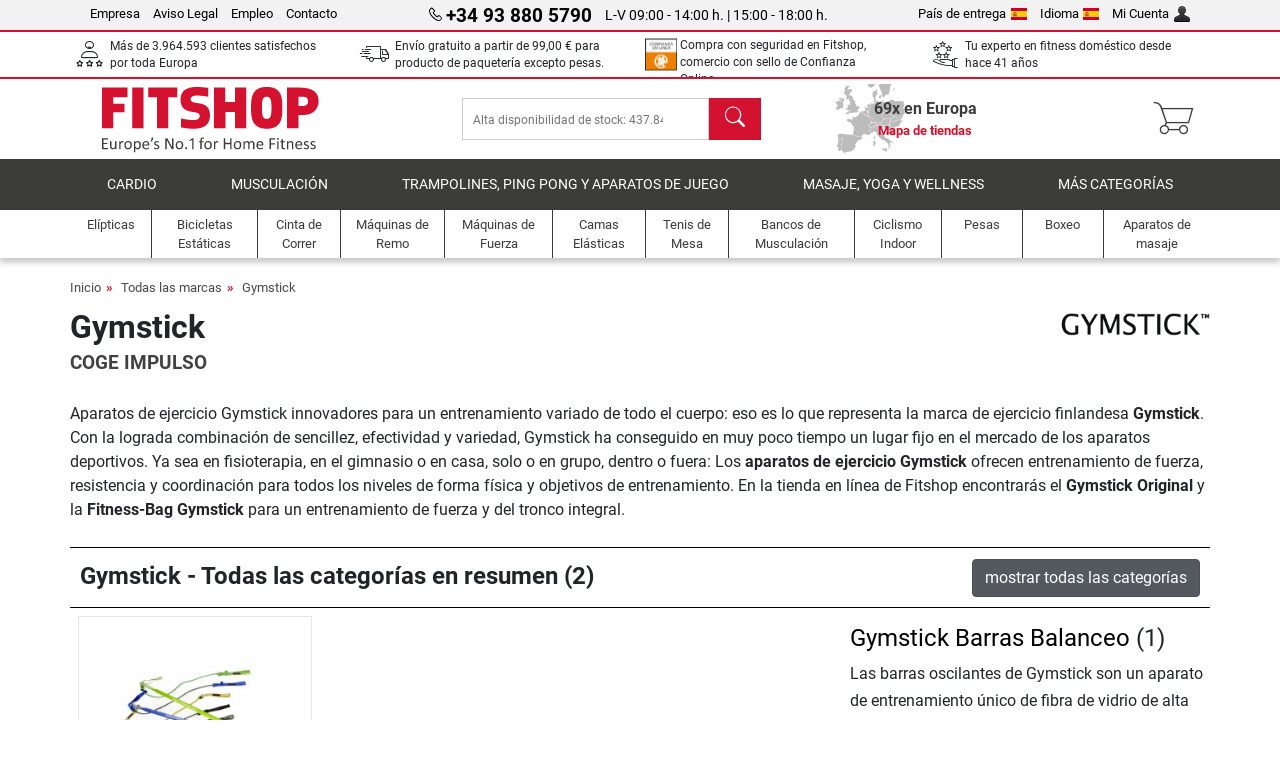

--- FILE ---
content_type: text/html; charset=UTF-8
request_url: https://www.fitshop.es/gymstick
body_size: 15016
content:
<!DOCTYPE html>
<html lang="es">
<head><script>(function(w,i,g){w[g]=w[g]||[];if(typeof w[g].push=='function')w[g].push(i)})
(window,'GTM-MCZBL49','google_tags_first_party');</script><script>(function(w,d,s,l){w[l]=w[l]||[];(function(){w[l].push(arguments);})('set', 'developer_id.dY2E1Nz', true);
		var f=d.getElementsByTagName(s)[0],
		j=d.createElement(s);j.async=true;j.src='/k0fv/';
		f.parentNode.insertBefore(j,f);
		})(window,document,'script','dataLayer');</script>
  
  <meta charset="utf-8"/>
  <meta name="viewport" content="width=device-width, initial-scale=1"/>
  <meta name="description" content="Aparatos de ejercicio Gymstick innovadores para un entrenamiento variado de todo el cuerpo: ¡Compra el original a buen precio en la tienda en línea de Fitshop!"/>
  <meta name="author" content="Fitshop Group"/>
  <meta name="theme-color" content="#d51130"/>
  <meta name="robots" content="index,follow"/>

  <title>Gymstick - Fitshop</title>

  <style media="screen">
    body {font:normal normal 400 1em/1.5 sans-serif;}
    #page {display:flex;flex-direction:column;min-height:100%;}
    main {flex:1;flex-basis:auto;} .svg-icon {width:1em;height:1em;}
    .d-none {display:none!important;} .img-fluid {max-width:100%;height:auto;}
  </style>

  <link rel="preconnect" href="https://www.googletagmanager.com"/>
  <link rel="preconnect" href="https://sbs.adsdefender.com"/>
  <link rel="preconnect" href="https://cdn.adsdefender.com"/>
  <link rel="preload" as="font" href="/assets/fonts/roboto-v30-latin-regular.woff2" type="font/woff2" crossorigin="anonymous"/>
  <link rel="preload" as="font" href="/assets/fonts/roboto-v30-latin-700.woff2" type="font/woff2" crossorigin="anonymous"/>
  <link rel="preload" as="font" href="/assets/fonts/iconfont.woff2" type="font/woff2" crossorigin="anonymous"/>
  
  

  <link rel="canonical" href="https://www.fitshop.es/gymstick"/>
  <link rel="alternate" hreflang="de-AT" href="https://www.fitshop.at/gymstick"/>
  <link rel="alternate" hreflang="en-AT" href="https://www.fitshop.at/en/gymstick"/>
  <link rel="alternate" hreflang="fr-BE" href="https://www.fitshop.be/gymstick"/>
  <link rel="alternate" hreflang="nl-BE" href="https://www.fitshop.be/nl/gymstick"/>
  <link rel="alternate" hreflang="de-CH" href="https://www.fitshop.ch/gymstick"/>
  <link rel="alternate" hreflang="fr-CH" href="https://www.fitshop.ch/fr/gymstick"/>
  <link rel="alternate" hreflang="it-CH" href="https://www.fitshop.ch/it/gymstick"/>
  <link rel="alternate" hreflang="en-CZ" href="https://www.fitshop.cz/en/gymstick"/>
  <link rel="alternate" hreflang="cs-CZ" href="https://www.fitshop.cz/gymstick"/>
  <link rel="alternate" hreflang="de-DE" href="https://www.fitshop.de/gymstick"/>
  <link rel="alternate" hreflang="da-DK" href="https://www.fitshop.dk/gymstick"/>
  <link rel="alternate" hreflang="en-DK" href="https://www.fitshop.dk/en/gymstick"/>
  <link rel="alternate" hreflang="en-ES" href="https://www.fitshop.es/en/gymstick"/>
  <link rel="alternate" hreflang="es-ES" href="https://www.fitshop.es/gymstick"/>
  <link rel="alternate" hreflang="fi-FI" href="https://www.fitshop.fi/gymstick"/>
  <link rel="alternate" hreflang="sv-FI" href="https://www.fitshop.fi/se/gymstick"/>
  <link rel="alternate" hreflang="en-FR" href="https://www.fitshop.fr/en/gymstick"/>
  <link rel="alternate" hreflang="fr-FR" href="https://www.fitshop.fr/gymstick"/>
  <link rel="alternate" hreflang="da-GL" href="https://www.fitshop.gl/gymstick"/>
  <link rel="alternate" hreflang="en-GL" href="https://www.fitshop.gl/en/gymstick"/>
  <link rel="alternate" hreflang="en-IT" href="https://www.fitshop.it/en/gymstick"/>
  <link rel="alternate" hreflang="it-IT" href="https://www.fitshop.it/gymstick"/>
  <link rel="alternate" hreflang="de-LI" href="https://www.fitshop.li/gymstick"/>
  <link rel="alternate" hreflang="fr-LI" href="https://www.fitshop.li/fr/gymstick"/>
  <link rel="alternate" hreflang="de-LU" href="https://www.fitshop.lu/gymstick"/>
  <link rel="alternate" hreflang="fr-LU" href="https://www.fitshop.lu/fr/gymstick"/>
  <link rel="alternate" hreflang="fr-NL" href="https://www.fitshop.nl/fr/gymstick"/>
  <link rel="alternate" hreflang="nl-NL" href="https://www.fitshop.nl/gymstick"/>
  <link rel="alternate" hreflang="en-NO" href="https://www.fitshop.no/en/gymstick"/>
  <link rel="alternate" hreflang="no-NO" href="https://www.fitshop.no/gymstick"/>
  <link rel="alternate" hreflang="en-PL" href="https://www.fitshop.pl/en/gymstick"/>
  <link rel="alternate" hreflang="pl-PL" href="https://www.fitshop.pl/gymstick"/>
  <link rel="alternate" hreflang="en-PT" href="https://www.fitshop.pt/gymstick"/>
  <link rel="alternate" hreflang="es-PT" href="https://www.fitshop.pt/es/gymstick"/>
  <link rel="alternate" hreflang="en-SE" href="https://www.fitshop.se/en/gymstick"/>
  <link rel="alternate" hreflang="sv-SE" href="https://www.fitshop.se/gymstick"/>
  
  <link rel="stylesheet" href="/assets/css/shop/bootstrap-4.6.2.min.css?v=26.1.21"/>
  <link rel="stylesheet" href="/assets/css/shop/iconfont.min.css?v=26.1.21"/>
  
  
  <link rel="stylesheet" href="/assets/css/shop/structure.min.css?v=26.1.21"/>
  <link rel="stylesheet" href="/assets/css/shop/header.min.css?v=26.1.21"/>
  <link rel="stylesheet" href="/assets/css/shop/product.min.css?v=26.1.21"/><link rel="stylesheet" href="/assets/css/shop/brand.min.css?v=26.1.21"/>
  <link rel="stylesheet" href="/assets/css/shop/footer.min.css?v=26.1.21"/>
  <link rel="stylesheet" href="/assets/css/shop/cookieconsent-3.1.0.min.css?v=26.1.21"/>
  

  <!--[if lte IE 9]>
    <link rel="stylesheet" href="/assets/css/shop/bootstrap-4.6.0-ie9.min.css?v=26.1.21"/>
    <link rel="stylesheet" href="/assets/css/shop/ie9-fixes.min.css?v=26.1.21"/>
  <![endif]-->

  
  <meta property="og:type" content="website"/>
  <meta property="og:site_name" content="Fitshop"/>
  <meta property="og:title" content="Gymstick - Fitshop"/>
  <meta property="og:description" content="Aparatos de ejercicio Gymstick innovadores para un entrenamiento variado de todo el cuerpo: ¡Compra el original a buen precio en la tienda en línea de Fitshop!"/>
  <meta property="og:url" content="https://www.fitshop.es/gymstick"/>
  <meta property="og:image" content="https://www.fitshop.es/assets/images/shop/logo-fitshop.png"/>


  <link rel="icon" href="/assets/images/shop/fav/favicon-fitshop.ico" sizes="48x48"/>
  <link rel="icon" href="/assets/images/shop/fav/favicon-fitshop.svg" type="image/svg+xml"/>
  <link rel="apple-touch-icon" href="/assets/images/shop/fav/apple-touch-icon-fitshop.png"/>
  <link rel="manifest" href="/manifest.json"/>

  
  <script>
    window.dataLayer = window.dataLayer || [];
    window.uetq = window.uetq || [];
    function gtag() {
      dataLayer.push(arguments);
    }
    gtag('consent', 'default', {
      ad_storage: 'denied',
      ad_personalization: 'denied',
      ad_user_data: 'denied',
      analytics_storage: 'denied'
    });
    uetq.push('consent', 'default', {
      ad_storage: 'denied'
    });
  </script>
  <!-- Google Tag Manager -->
  <script>/*<![CDATA[*/(function(w,d,s,l,i){w[l]=w[l]||[];w[l].push({'gtm.start':
  new Date().getTime(),event:'gtm.js'});var f=d.getElementsByTagName(s)[0],
  j=d.createElement(s),dl=l!='dataLayer'?'&l='+l:'';j.async=true;j.src=
  'https://www.googletagmanager.com/gtm.js?id='+i+dl;f.parentNode.insertBefore(j,f);
  })(window,document,'script','dataLayer','GTM-MCZBL49');/*]]>*/</script>
  <!-- End Google Tag Manager -->


</head>
<body>
  
  <!-- Google Tag Manager (noscript) -->
  <noscript><iframe src="https://www.googletagmanager.com/ns.html?id=GTM-MCZBL49" height="0" width="0" style="display:none;visibility:hidden"></iframe></noscript>
  <!-- End Google Tag Manager (noscript) -->

  <div id="page" class="has-skyscraper">
    
  <header id="header">
    
  

    
  <div id="header-top" class="position-relative d-none d-lg-block-header">
    <div id="header-top-content" class="container">
      <div class="d-flex">
        <div class="flex-fill left">
          <ul>
            <li><a href="/sobre-grupo-fitshop">Empresa</a></li>
            <li><a href="/aviso-legal-fitshop">Aviso Legal</a></li>
            
            <li><a href="/empleo">Empleo</a></li>
            <li><a href="/contact/form">Contacto</a></li>
          </ul>
        </div>
        <div class="flex-fill position-relative center hotline">
          <a class="hotline-toggle" id="hotline-toggle" href="#">
            <i class="icon-phone"></i>
            <strong>+34 93 880 5790</strong>
            <span>
              L-V 09:00 - 14:00 h. | 15:00 - 18:00 h.
            </span>
          </a>
          
  <div class="hotline-popup sidebar-box text-left" id="hotline-popup">
    <div class="sidebar-box-heading m-0 pr-3">
      Telefóno Información y Pedidos
      <i class="popup-close cursor-pointer icon-cross float-right"></i>
    </div>
    <div class="sidebar-box-content mt-0 p-3">
      <p class="mb-0 font-weight-bold">
        <i class="icon-phone"></i>
        <a href="tel:34938805790">+34 93 880 5790</a>
      </p>
      <p class="font-weight-bold">
        <i class="icon-mail"></i>
        <a href="mailto:info@fitshop.es">info@fitshop.es</a>
      </p>
      <table class="hotline-open">
        <tr class="hotline-open-hours">
          <td class="align-top pr-2">Lun - Vie:</td>
          <td>
             09:00 - 14:00 h.
            <br/> 15:00 - 18:00 h.
          </td>
        </tr>
      </table>
    </div>
    
  </div>

        </div>
        <div class="flex-fill position-relative right">
          <ul>
            <li><a href="/fitshop-group-en-europa" title="Cambiar País de Entrega">País de entrega<img width="16" height="12" src="/assets/images/shop/country/es.svg" alt="País es" loading="lazy"/></a></li>
            <li class="left">
              <a class="language-toggle" id="language-toggle" href="#" title="Cambiar Idioma">Idioma<img width="16" height="12" src="/assets/images/shop/country/es.svg" alt="Idioma es" loading="lazy"/></a>
              
  <div class="language-switch-box sidebar-box" id="language-switch-box">
    <div class="sidebar-box-heading m-0 pr-3">
      Cambiar Idioma
      <i class="popup-close cursor-pointer icon-cross float-right"></i>
    </div>
    <div class="sidebar-box-content mt-0 p-0">
      <form method="post" action="/gymstick" id="form-language-switch">
        <input type="hidden" value="es" name="language"/>
        <ul class="list-none row">
          <li data-lang="en" class="language col-6 p-2 cursor-pointer">
            <img class="border" width="36" height="24" src="/assets/images/shop/country/en.svg" alt="Idioma en" loading="lazy"/>
            <span>english</span>
          </li><li data-lang="es" class="language col-6 p-2 active cursor-pointer">
            <img class="border" width="36" height="24" src="/assets/images/shop/country/es.svg" alt="Idioma es" loading="lazy"/>
            <span>español</span>
          </li>
        </ul>
      </form>
    </div>
  </div>

            </li>
            <li><a href="/user/register" title="Mi Cuenta">Mi Cuenta<img width="16" height="16" src="/assets/icons/user_silhouette.png" alt="icon silhouette" loading="lazy"/></a></li>
          </ul>
        </div>
      </div>
    </div>
  </div>

    
  <div id="header-trust" class="transition">
    <div id="header-trust-carousel" class="d-lg-none carousel slide" data-ride="carousel" data-interval="3000">
      <ul class="carousel-inner d-flex align-items-center h-100 m-0 px-1 text-center">
        
        <li class="carousel-item active">Más de 3.964.593 clientes satisfechos por toda Europa</li>
        <li class="carousel-item"><a class="link-unstyled" href="/condiciones-de-envio">Envío gratuito a partir de <span class="text-nowrap">99,00 €</span> para producto de paquetería excepto pesas.</a></li>
        
        
        <li class="carousel-item">Compra con seguridad en Fitshop, comercio con sello de Confianza Online.</li>
        <li class="carousel-item">Financiación sin intereses al TIN 0%</li>
        
        
        <li class="carousel-item">Tu experto en fitness doméstico desde hace 41 años</li>
      </ul>
    </div>

    <div id="header-trust-content" class="container d-none d-lg-block-header">
      <div class="row justify-content-between">
        <div class="col align-self-center trust-icon"><i class="icon-customers"></i> Más de 3.964.593 clientes satisfechos por toda Europa
        </div>
        <div class="col align-self-center trust-icon"><i class="icon-delivery"></i><a class="link-unstyled" href="/condiciones-de-envio"> Envío gratuito a partir de <span class="text-nowrap">99,00 €</span> para producto de paquetería excepto pesas.</a>
        </div>
        
        
        <div class="col align-self-center trust-icon"><i class="icon-confianza"></i> Compra con seguridad en Fitshop, comercio con sello de Confianza Online.</div>
        <div class="col align-self-center trust-icon d-none d-xxl-block-header"><i class="icon-finance"></i> Financiación sin intereses al TIN 0%</div>
        
        
        
        <div class="col align-self-center trust-icon"><i class="icon-ratings"></i> Tu experto en fitness doméstico desde hace 41 años</div>
      </div>
    </div>
  </div>

    
  <div id="header-main-content" class="container d-table">
    <div class="d-table-row">
      <div id="header-nav-toggle" class="cell-menu d-table-cell d-lg-none-header py-1 text-center" title="Menu">
        <i class="icon-menu"></i>
      </div>

      <div class="cell-logo d-table-cell align-middle text-left">
        <a href="/" title="Fitshop">
          <img class="transition img-fixed" width="280" height="70" src="/assets/images/shop/header/logo-fitshop-color.svg" alt="Fitshop Logo" loading="lazy"/>
        </a>
      </div>

      <div class="cell-search d-table-cell align-middle text-center">
        <form id="form-search" method="post" action="/article/search">
          <div class="d-flex">
            <div class="search-input flex-grow-1">
              <input class="transition" id="search" type="text" name="search" autocomplete="off" placeholder="Alta disponibilidad de stock: 437.841 artículos en almacén listos para envío."/>
              <label class="sr-only" for="search">Buscar</label>
              <button class="d-none transition" id="search-clear-button" type="button" title="borrar">
                <i class="icon-cross"></i>
              </button>
            </div>
            <button class="transition" id="search-button" type="submit" title="Buscar">
              <i class="icon-search d-none d-lg-inline"></i>
              <i class="icon-caret-right d-lg-none"></i>
            </button>
          </div>
          <div id="search-suggestions" class="proposed-results"></div>
        </form>
      </div>

      <div class="cell-stores stores-es d-none d-lg-table-cell-header text-center">
        <a href="/mapa-de-tiendas" title="Mapa de tiendas">
          
          <strong>
            <span class="stores-count">69x en Europa</span>
            <span class="stores-finder">Mapa de tiendas</span>
          </strong>
        </a>
      </div>

      <div class="cell-cart d-table-cell align-middle text-right">
        <a class="btn btn-link px-1 position-relative d-none d-xs-inline-block d-lg-none-header" href="/mapa-de-tiendas" title="Mapa de tiendas">
          <i class="icon-marker"></i>
          <span class="store-count">69x</span>
        </a>
        <a class="btn btn-link px-1 d-lg-none-header" id="header-search" href="#" title="Buscar">
          <i class="icon-search"></i>
        </a>
        <a class="btn btn-link pl-1 pr-3 position-relative" id="header-cart" href="/shopcart/show" title="Carrito">
          <i class="icon-basket"></i>
          
        </a>
        
      </div>
    </div>
  </div>

    
  <nav id="header-nav" class="container d-none d-lg-block-header">
    <div id="header-nav-main" class="d-none d-lg-block-header transition">
      <div class="container">
        <div class="row">
          <ul class="col-12">
            <li>
              <a class="transition" href="/cardio" title="Cardio">Cardio</a>
            </li><li>
              <a class="transition" href="/musculacion" title="Musculación">Musculación</a>
            </li><li>
              <a class="transition" href="/trampolines-ping-pong-y-aparatos-de-juego" title="Trampolines, Ping Pong y Aparatos de Juego">Trampolines, Ping Pong y Aparatos de Juego</a>
            </li><li>
              <a class="transition" href="/masaje-yoga-y-wellness" title="Masaje, yoga y wellness">Masaje, yoga y wellness</a>
            </li><li>
              <a class="transition" href="/specials/misc" title="Más Categorías">Más Categorías</a>
            </li>
          </ul>
        </div>
      </div>
    </div>

    <div id="header-nav-sub" class="container">
      <div class="row">
        <ul class="main-nav d-lg-none-header">
          <li><a class="nav-icon" href="/"><i class="icon-home"></i><span class="sr-only">Inicio</span></a></li>
          <li class="active"><a class="nav-icon" href="#"><i class="icon-categories"></i><span class="sr-only">Categorías</span></a></li>
          <li><a class="nav-icon" href="/condiciones-de-envio"><i class="icon-shipping"></i><span class="sr-only">Gastos de envío</span></a></li>
          <li><a class="nav-icon" href="/mapa-de-tiendas"><i class="icon-marker"></i><span class="sr-only">Tiendas físicas</span></a></li>
          <li><a class="nav-icon" href="/sobre-grupo-fitshop"><i class="icon-company"></i><span class="sr-only">Empresa</span></a></li>
          <li><a class="nav-icon" href="/contact/form"><i class="icon-contact"></i><span class="sr-only">Contacto</span></a></li>
          <li><a class="nav-icon" href="/user/register"><i class="icon-account"></i><span class="sr-only">Registro</span></a></li>
          <li><a class="nav-icon" href="#" id="nav-language-toggle"><i class="icon-language"></i><span class="sr-only">Cambiar Idioma</span></a></li>
        </ul>
        <div class="sub-nav d-table-cell d-lg-none-header position-relative">
          <ul>
            <li>
              
                <a class="nav-main-link closed" href="/cardio"><span>Cardio</span></a>
                <ul class="d-none">
                  <li><a class="nav-link" href="/elipticas" title="Elípticas">Elípticas</a>
                  </li><li><a class="nav-link" href="/cinta-de-correr" title="Cinta de Correr">Cinta de Correr</a>
                  </li><li><a class="nav-link" href="/maquinas-de-remo" title="Máquinas de Remo">Máquinas de Remo</a>
                  </li><li><a class="nav-link" href="/bicicletas-estaticas" title="Bicicletas Estáticas">Bicicletas Estáticas</a>
                  </li><li><a class="nav-link" href="/ergometros-reclinados" title="Ergómetros Reclinados">Ergómetros Reclinados</a>
                  </li><li><a class="nav-link" href="/ciclismo-indoor" title="Ciclismo Indoor">Ciclismo Indoor</a>
                  </li><li><a class="nav-link" href="/smartbikes" title="Smartbikes">Smartbikes</a>
                  </li><li><a class="nav-link" href="/trampolines-fitness" title="Trampolines Fitness">Trampolines Fitness</a>
                  </li><li><a class="nav-link" href="/rodillos" title="Rodillos">Rodillos</a>
                  </li><li><a class="nav-link" href="/steppers" title="Steppers">Steppers</a>
                  </li><li><a class="nav-link" href="/boxeo" title="Boxeo">Boxeo</a>
                  </li><li><a class="nav-link" href="/marcha-nordica" title="Marcha Nórdica">Marcha Nórdica</a>
                  </li><li><a class="nav-link" href="/pulsometros" title="Pulsómetros">Pulsómetros</a>
                  </li>
                </ul>
              
            </li><li>
              
                <a class="nav-main-link closed" href="/musculacion"><span>Musculación</span></a>
                <ul class="d-none">
                  <li><a class="nav-link" href="/maquinas-de-fuerza" title="Máquinas de Fuerza">Máquinas de Fuerza</a>
                  </li><li><a class="nav-link" href="/bancos-de-musculacion" title="Bancos de Musculación">Bancos de Musculación</a>
                  </li><li><a class="nav-link" href="/estacion-de-pesas-largas" title="Estación de Pesas Largas">Estación de Pesas Largas</a>
                  </li><li><a class="nav-link" href="/pesas" title="Pesas">Pesas</a>
                  </li><li><a class="nav-link" href="/discos-de-peso" title="Discos de Peso">Discos de Peso</a>
                  </li><li><a class="nav-link" href="/barras-para-pesas" title="Barras para Pesas">Barras para Pesas</a>
                  </li><li><a class="nav-link" href="/entrenamiento-funcional" title="Entrenamiento Funcional">Entrenamiento Funcional</a>
                  </li><li><a class="nav-link" href="/banco-de-abdomen-y-espalda" title="Banco de abdomen y espalda">Banco de abdomen y espalda</a>
                  </li><li><a class="nav-link" href="/electroestimuladores" title="Electroestimuladores">Electroestimuladores</a>
                  </li><li><a class="nav-link" href="/plataformas-vibratorias" title="Plataformas vibratorias">Plataformas vibratorias</a>
                  </li><li><a class="nav-link" href="/equipamiento-fuerza-gimnasios" title="Equipamiento Fuerza Gimnasios">Equipamiento Fuerza Gimnasios</a>
                  </li><li><a class="nav-link" href="/dominadas" title="Dominadas">Dominadas</a>
                  </li><li><a class="nav-link" href="/accesorio-musculacion" title="Accesorio Musculación">Accesorio Musculación</a>
                  </li><li><a class="nav-link" href="/accesorios-musculacion" title="Accesorios Musculación">Accesorios Musculación</a>
                  </li>
                </ul>
              
            </li><li>
              
                <a class="nav-main-link closed" href="/trampolines-ping-pong-y-aparatos-de-juego"><span>Trampolines, Ping Pong y Aparatos de Juego</span></a>
                <ul class="d-none">
                  <li><a class="nav-link" href="/tenis-de-mesa" title="Tenis de Mesa">Tenis de Mesa</a>
                  </li><li><a class="nav-link" href="/camas-elasticas" title="Camas Elásticas">Camas Elásticas</a>
                  </li><li><a class="nav-link" href="/cuerda-floja" title="Cuerda floja">Cuerda floja</a>
                  </li><li><a class="nav-link" href="/vehiculos-infantiles" title="Vehículos infantiles">Vehículos infantiles</a>
                  </li><li><a class="nav-link" href="/gokarts" title="Gokarts">Gokarts</a>
                  </li><li><a class="nav-link" href="/equipamiento-de-juego-outdoor" title="Equipamiento de Juego Outdoor">Equipamiento de Juego Outdoor</a>
                  </li><li><a class="nav-link" href="/porterias-de-futbol-y-accesorios" title="Porterías de fútbol y accesorios">Porterías de fútbol y accesorios</a>
                  </li><li><a class="nav-link" href="/piscina-accesorios" title="Piscina &amp; Accesorios">Piscina & Accesorios</a>
                  </li><li><a class="nav-link" href="/futbol-de-mesa-futbolin" title="Fútbol de mesa / Futbolín">Fútbol de mesa / Futbolín</a>
                  </li><li><a class="nav-link" href="/canastas-de-baloncesto" title="Canastas de Baloncesto">Canastas de Baloncesto</a>
                  </li><li><a class="nav-link" href="/equipamiento-de-juego-indoor" title="Equipamiento de Juego Indoor">Equipamiento de Juego Indoor</a>
                  </li><li><a class="nav-link" href="/airtrack" title="Airtrack">Airtrack</a>
                  </li><li><a class="nav-link" href="/dardos" title="Dardos">Dardos</a>
                  </li><li><a class="nav-link" href="/pickleball-equipment" title="Pickleball Equipment">Pickleball Equipment</a>
                  </li>
                </ul>
              
            </li><li>
              
                <a class="nav-main-link closed" href="/masaje-yoga-y-wellness"><span>Masaje, yoga y wellness</span></a>
                <ul class="d-none">
                  <li><a class="nav-link" href="/electroestimuladores" title="Electroestimuladores">Electroestimuladores</a>
                  </li><li><a class="nav-link" href="/plataformas-vibratorias" title="Plataformas vibratorias">Plataformas vibratorias</a>
                  </li><li><a class="nav-link" href="/sillones-de-masaje" title="Sillones de Masaje">Sillones de Masaje</a>
                  </li><li><a class="nav-link" href="/aparatos-de-masaje" title="Aparatos de masaje">Aparatos de masaje</a>
                  </li><li><a class="nav-link" href="/colchonetas-gimnasia-yoga" title="Colchonetas Gimnasia &amp; Yoga">Colchonetas Gimnasia & Yoga</a>
                  </li><li><a class="nav-link" href="/equilibrio-y-coordinacion" title="Equilibrio y Coordinación">Equilibrio y Coordinación</a>
                  </li><li><a class="nav-link" href="/rodillos-de-automasaje-para-la-fascia" title="Rodillos de Automasaje para la Fascia">Rodillos de Automasaje para la Fascia</a>
                  </li><li><a class="nav-link" href="/monitores-de-composicion-corporal" title="Monitores de Composición Corporal">Monitores de Composición Corporal</a>
                  </li><li><a class="nav-link" href="/terapia-de-luz" title="Terapia de luz">Terapia de luz</a>
                  </li><li><a class="nav-link" href="/recuperacion-y-regeneracion" title="Recuperación y regeneración">Recuperación y regeneración</a>
                  </li>
                </ul>
              
            </li><li>
              
                <a class="nav-main-link closed" href="/specials/misc"><span>Más Categorías</span></a>
                
              
            </li>
          </ul>
          <form class="position-absolute bg-white" id="nav-language" method="post" action="/gymstick">
            <div class="p-2 font-weight-bold">Cambiar Idioma</div>
            <ul class="nav-language">
              <li>
                <button class="btn btn-link d-block" type="submit" name="language" value="en">
                  <img class="border" width="36" height="24" src="/assets/images/shop/country/en.svg" alt="Idioma en" loading="lazy"/>
                  <span class="pl-2">english</span>
                </button>
              </li><li class="active">
                <button class="btn btn-link d-block" type="submit" name="language" value="es">
                  <img class="border" width="36" height="24" src="/assets/images/shop/country/es.svg" alt="Idioma es" loading="lazy"/>
                  <span class="pl-2">español</span>
                </button>
              </li>
            </ul>
          </form>
        </div>
        <ul class="sub-nav col-lg d-none d-lg-flex-header">
          <li><a class="nav-icon" href="/elipticas" title="Elípticas"><div>
              <img width="45" height="45" src="/assets/images/shop/header/nav/crosstrainer.svg" alt="Icon Elípticas" loading="lazy"/>
              <span>Elípticas</span></div></a>
          </li><li><a class="nav-icon" href="/bicicletas-estaticas" title="Bicicletas Estáticas"><div>
              <img width="45" height="45" src="/assets/images/shop/header/nav/ergometer.svg" alt="Icon Bicicletas Estáticas" loading="lazy"/>
              <span>Bicicletas Estáticas</span></div></a>
          </li><li><a class="nav-icon" href="/cinta-de-correr" title="Cinta de Correr"><div>
              <img width="45" height="45" src="/assets/images/shop/header/nav/laufbaender.svg" alt="Icon Cinta de Correr" loading="lazy"/>
              <span>Cinta de Correr</span></div></a>
          </li><li><a class="nav-icon" href="/maquinas-de-remo" title="Máquinas de Remo"><div>
              <img width="45" height="45" src="/assets/images/shop/header/nav/rudergeraete.svg" alt="Icon Máquinas de Remo" loading="lazy"/>
              <span>Máquinas de Remo</span></div></a>
          </li><li><a class="nav-icon" href="/maquinas-de-fuerza" title="Máquinas de Fuerza"><div>
              <img width="45" height="45" src="/assets/images/shop/header/nav/kraftstationen.svg" alt="Icon Máquinas de Fuerza" loading="lazy"/>
              <span>Máquinas de Fuerza</span></div></a>
          </li><li><a class="nav-icon" href="/camas-elasticas" title="Camas Elásticas"><div>
              <img width="45" height="45" src="/assets/images/shop/header/nav/trampoline.svg" alt="Icon Camas Elásticas" loading="lazy"/>
              <span>Camas Elásticas</span></div></a>
          </li><li><a class="nav-icon" href="/tenis-de-mesa" title="Tenis de Mesa"><div>
              <img width="45" height="45" src="/assets/images/shop/header/nav/tischtennis.svg" alt="Icon Tenis de Mesa" loading="lazy"/>
              <span>Tenis de Mesa</span></div></a>
          </li><li><a class="nav-icon" href="/bancos-de-musculacion" title="Bancos de Musculación"><div>
              <img width="45" height="45" src="/assets/images/shop/header/nav/hantelbaenke.svg" alt="Icon Bancos de Musculación" loading="lazy"/>
              <span>Bancos de Musculación</span></div></a>
          </li><li><a class="nav-icon" href="/ciclismo-indoor" title="Ciclismo Indoor"><div>
              <img width="45" height="45" src="/assets/images/shop/header/nav/indoorcycles.svg" alt="Icon Ciclismo Indoor" loading="lazy"/>
              <span>Ciclismo Indoor</span></div></a>
          </li><li><a class="nav-icon" href="/pesas" title="Pesas"><div>
              <img width="45" height="45" src="/assets/images/shop/header/nav/hanteln.svg" alt="Icon Pesas" loading="lazy"/>
              <span>Pesas</span></div></a>
          </li><li><a class="nav-icon" href="/boxeo" title="Boxeo"><div>
              <img width="45" height="45" src="/assets/images/shop/header/nav/boxsport.svg" alt="Icon Boxeo" loading="lazy"/>
              <span>Boxeo</span></div></a>
          </li><li><a class="nav-icon" href="/aparatos-de-masaje" title="Aparatos de masaje"><div>
              <img width="45" height="45" src="/assets/images/shop/header/nav/massagegeraete.svg" alt="Icon Aparatos de masaje" loading="lazy"/>
              <span>Aparatos de masaje</span></div></a>
          </li>
        </ul>
      </div>
    </div>
  </nav>

  </header>


    <main id="content">
      <div id="content-main" class="container">
        <div id="content-wrapper">
          
  
  
    <ul class="breadcrumbs d-inline-block">
      <li class="d-none d-md-inline-block">
        <a href="/" title="Inicio">Inicio</a>
      </li><li>
        <a href="/todas-las-marcas" title="Todas las marcas">Todas las marcas</a>
      </li><li class="d-none d-md-inline-block">
        <a href="/gymstick" title="Gymstick">Gymstick</a>
      </li>
    </ul>
    
    <script type="application/ld+json">{"@context":"https://schema.org","@type":"BreadcrumbList","itemListElement":[{"@type":"ListItem","position":1,"name":"Todas las marcas","item":"https://www.fitshop.es/todas-las-marcas"},{"@type":"ListItem","position":2,"name":"Gymstick","item":"https://www.fitshop.es/gymstick"}]}</script>
  

  

  
  <div class="list-text-headline row">
    <h1 class="font-heavy col-8">Gymstick</h1>
    <div class="brand-logo col-4 right">
      <img class="img-fluid" src="https://resources.fitshop.com/bilder/gymstick/gymstick_t.png" alt="Gymstick" loading="lazy" width="215" height="47"/>
    </div>
  </div>
  <div class="brand-text-tagline text-uppercase font-heavy">
    Coge impulso
  </div>

  


  
  <div class="row">
    <div class="col brand-text-teaser">Aparatos de ejercicio Gymstick innovadores para un entrenamiento variado de todo el cuerpo: eso es lo que representa la marca de ejercicio finlandesa <strong>Gymstick</strong>. Con la lograda combinación de sencillez, efectividad y variedad, Gymstick ha conseguido en muy poco tiempo un lugar fijo en el mercado de los aparatos deportivos. Ya sea en fisioterapia, en el gimnasio o en casa, solo o en grupo, dentro o fuera: Los <strong>aparatos de ejercicio Gymstick</strong> ofrecen entrenamiento de fuerza, resistencia y coordinación para todos los niveles de forma física y objetivos de entrenamiento. En la tienda en línea de Fitshop encontrarás el <strong>Gymstick Original</strong> y la <strong>Fitness-Bag Gymstick</strong> para un entrenamiento de fuerza y del tronco integral.</div>
    
  </div>

  
  <div class="brand-categories toggle-scope">
    <div class="brand-categories-headline">
      <div class="row">
        <div class="col-lg-9">Gymstick - Todas las categorías en resumen (2)</div>
        <div class="col-lg-3 text-lg-right">
          <button class="btn btn-secondary toggle-trigger">mostrar todas las categorías</button>
        </div>
      </div>
    </div>
    <div class="brand-categories-list toggle-target">
      <ul>
        <li>
          <a href="/gymstick-barras-balanceo">
            Barras Balanceo
          </a>
          <span>(1)</span>
        </li><li>
          <a href="/gymstick-bandas-elasticas">
            Bandas Elásticas
          </a>
          <span>(1)</span>
        </li>
      </ul>
    </div>
    <ul class="brand-category">
      <li>
        <div class="row">
          <div class="col-lg-8 order-12 order-lg-1">
            <ul class="product-list d-flex flex-wrap mb-3">
              
  
    <li class="product-list-entry">
      <div class="product-wrapper">
        <div class="w-100 mb-auto">
          <div class="image-wrapper">
            <a href="/gymstick-original-2.0-la-cs-1001" data-index="0" class="product-click">
              <div class="image-main">
                <div class="image-product">
                  <span class="img-v-mid">
                    <img class="img-fluid" width="250" height="250" src="https://resources.fitshop.com/bilder/artzt/Gymstick/gruppenbild_250.jpg" alt="product-image" loading="eager"/>
                    <img class="img-fluid" width="250" height="250" src="https://resources.fitshop.com/bilder/artzt/Gymstick/Artzt_Gymstick_001_250.jpg" alt="product-heroshot" loading="lazy"/>
                  </span>
                </div>
                
              </div>
            </a>
            
            
            
            
            <div class="stock-wrapper in-stock">En Stock</div>
            
          </div>

          <div class="title-wrapper">
            <a href="/gymstick-original-2.0-la-cs-1001" data-index="0" class="product-click">Gymstick Original 2.0 </a>
          </div>

          
          
          <div class="rating-wrapper">
            <div class="row">
              <div class="col pr-0 text-nowrap overflow-hidden">
                Opiniones <small>(2)</small>
              </div>
              <div class="col product-rating text-right">
                <i class="icon-star">
                  <i class="icon-star-fill"></i>
                </i><i class="icon-star">
                  <i class="icon-star-fill"></i>
                </i><i class="icon-star">
                  <i class="icon-star-fill"></i>
                </i><i class="icon-star">
                  <i class="icon-star-fill"></i>
                </i><i class="icon-star">
                  <i class="icon-star-fill"></i>
                </i>
                <span class="text-nowrap">5,0</span>
              </div>
            </div>
          </div>
        </div>

        <div class="w-100">
          <div class="price-wrapper text-right">
            
            
            <div class="price-30">
              
              
                Mejor precio en últimos 30 días
                desde
                <span class="text-nowrap">69,<sup>95</sup> €</span>
              
              <div class="discount">
                descuento <span>14%</span>
              </div>
            </div>
            <div class="price-old-wrapper">
              <div class="price-old">
                <div class="placeholder">&nbsp;</div>
                
                <div>
                  Antes
                  desde
                  <span class="text-nowrap">69,<sup>95</sup> €</span>
                </div>
              </div>
            </div>
            <div class="price-now">
              
              desde
              <span class="text-nowrap">59,<sup>95</sup> €</span>
            </div>
          </div>
          
  

        </div>
      </div>
      
  
  

    </li>
  

            </ul>
          </div>
          <div class="brand-category-info col-lg-4 order-1 order-lg-12 pt-2">
            <h2 class="mt-2 h4"><a href="/gymstick-barras-balanceo" title="Gymstick Barras Balanceo">Gymstick Barras Balanceo</a> (1)</h2>
            <p>Las barras oscilantes de Gymstick son un aparato de entrenamiento único de fibra de vidrio de alta calidad y con bandas elásticas de resistencia. La Gymstick te ofrece multitud de ejercicios para un entrenamiento corporal completo y eficaz. Las Gymsticks se adaptan a todos los niveles de dificultad por sus distintos grados de resistencia. El set de Gymstick incluye un DVD de entrenamiento de 75 minutos, un cartel con ejercicios y una práctica bolsa.</p>
            <p><a href="/gymstick-barras-balanceo" title="Gymstick Barras Balanceo">mostrar todo el surtido de Gymstick Barras Balanceo</a></p>
          </div>
        </div>
      </li><li>
        <div class="row">
          <div class="col-lg-8 order-12 order-lg-1">
            <ul class="product-list d-flex flex-wrap mb-3">
              
  
    <li class="product-list-entry">
      <div class="product-wrapper">
        <div class="w-100 mb-auto">
          <div class="image-wrapper">
            <a href="/gymstick-original-2.0-la-cs-1001" data-index="0" class="product-click">
              <div class="image-main">
                <div class="image-product">
                  <span class="img-v-mid">
                    <img class="img-fluid" width="250" height="250" src="https://resources.fitshop.com/bilder/artzt/Gymstick/gruppenbild_250.jpg" alt="product-image" loading="eager"/>
                    <img class="img-fluid" width="250" height="250" src="https://resources.fitshop.com/bilder/artzt/Gymstick/Artzt_Gymstick_001_250.jpg" alt="product-heroshot" loading="lazy"/>
                  </span>
                </div>
                
              </div>
            </a>
            
            
            
            
            <div class="stock-wrapper in-stock">En Stock</div>
            
          </div>

          <div class="title-wrapper">
            <a href="/gymstick-original-2.0-la-cs-1001" data-index="0" class="product-click">Gymstick Original 2.0 </a>
          </div>

          
          
          <div class="rating-wrapper">
            <div class="row">
              <div class="col pr-0 text-nowrap overflow-hidden">
                Opiniones <small>(2)</small>
              </div>
              <div class="col product-rating text-right">
                <i class="icon-star">
                  <i class="icon-star-fill"></i>
                </i><i class="icon-star">
                  <i class="icon-star-fill"></i>
                </i><i class="icon-star">
                  <i class="icon-star-fill"></i>
                </i><i class="icon-star">
                  <i class="icon-star-fill"></i>
                </i><i class="icon-star">
                  <i class="icon-star-fill"></i>
                </i>
                <span class="text-nowrap">5,0</span>
              </div>
            </div>
          </div>
        </div>

        <div class="w-100">
          <div class="price-wrapper text-right">
            
            
            <div class="price-30">
              
              
                Mejor precio en últimos 30 días
                desde
                <span class="text-nowrap">69,<sup>95</sup> €</span>
              
              <div class="discount">
                descuento <span>14%</span>
              </div>
            </div>
            <div class="price-old-wrapper">
              <div class="price-old">
                <div class="placeholder">&nbsp;</div>
                
                <div>
                  Antes
                  desde
                  <span class="text-nowrap">69,<sup>95</sup> €</span>
                </div>
              </div>
            </div>
            <div class="price-now">
              
              desde
              <span class="text-nowrap">59,<sup>95</sup> €</span>
            </div>
          </div>
          
  

        </div>
      </div>
      
  
  

    </li>
  

            </ul>
          </div>
          <div class="brand-category-info col-lg-4 order-1 order-lg-12 pt-2">
            <h2 class="mt-2 h4"><a href="/gymstick-bandas-elasticas" title="Gymstick Bandas Elásticas">Gymstick Bandas Elásticas</a> (1)</h2>
            <p>Los Gymsticks siguen siendo sencillos, aunque ofrecen innumerables opciones de ejercicios y un cómodo manejo. Podrás emplear el Gymstick prácticamente en cualquier tipo de entrenamiento. Con el Gymstick entrenarás la coordinación, la fuerza resistencia y el equilibrio.</p>
            <p><a href="/gymstick-bandas-elasticas" title="Gymstick Bandas Elásticas">mostrar todo el surtido de Gymstick Bandas Elásticas</a></p>
          </div>
        </div>
      </li>
    </ul>
  </div>


  <div class="brand-text-description"><h2>Gymstick: increíblemente sencillo</h2> Con los <strong>Swing Sticks Gymstick</strong> trabajarás todo el cuerpo. Los aparatos deportivos ofrecen posibilidades de ejercicio variadas con solo un aparato de ejercicio. Características especiales: Puedes regular tú mismo el entrenamiento con Gymstick de forma sencilla y adaptarlo a tu grado de forma física personal.<br /><br /> El <strong>Gymstick Original</strong>, una combinación pionera de barra de fibra de vidrio de alta calidad y bandas de resistencia elásticas que mejora la fuerza y la resistencia, además de las funciones del sistema circulatorio y la movilidad. Esta popular barra también se puede usar en las disciplinas deportivas de hockey sobre hielo, fútbol o tenis.<br /><br /> La <strong>Fitness-Bag Gymstick</strong> representa el nuevo tipo de entrenamiento de fuerza y core. El robusto pero flexible saco de peso combina un balón medicinal, pesa, pesa rusa y entrenamiento de boxeo en un solo aparato. Las distintas posibilidades de agarre permiten una gran variedad de ejercicios. <h2>La historia de éxito de Gymstick</h2> Gymstick fue fundado en 2003 por <strong>Risto Kasurinen</strong> (uno de los iniciadores de la marcha nórdica) y <strong>Miika Vesalainen</strong> (atleta, entrenador personal y coach). La idea: Desarrollar programas deportivos y aparatos de entrenamiento que ayuden a las personas en su camino hacia un aumento del ejercicio y el movimiento; así nació el concepto de Gymstick. El <strong>Gymstick Original</strong> encanta a los deportistas de élite, a los aficionados del ejercicio, a los fisioterapeutas y a los entrenadores personales de todo el mundo gracias a su manejo sencillo y a la variedad de posibilidades de uso. El gran éxito de los aparatos de entrenamiento, así como el deseo de inspirar, impulsó a la joven empresa a desarrollar otros aparatos de ejercicio innovadores, así como la aplicación Gymstick.<br /><br /> Hoy en día, <strong>Gymstick es una de las marcas de ejercicio líderes en Finlandia</strong> y los aparatos de ejercicio de Gymstick se venden en 45 países de todo el mundo. Para Gymstick, la calidad de los productos y la satisfacción de los clientes están en primer lugar.<br /><br /> Gymstick ha sido reconocido en todo el mundo con una serie de galardones, entre ellos el premio al <strong>producto de ejercicio más innovador de Finlandia</strong> en 2004 y al <strong>mejor aparato de entrenamiento en casa</strong> en 2006 en Australia. En la ISPO 2005 en Múnich, Gymstick estuvo entre los finalistas para premio Brand New Award de la ISPO.</div>


          
  <div class="d-none transition" id="skyscraper">
    <div class="sky-wrapper text-center">
      <div class="geo-banner">
        <div class="bg-lightgrey pt-1 font-weight-bold text-big text-red text-uppercase">Equipamiento Fitness</div>
        <div class="bg-lightgrey pb-2 text-small">¡Pruébalo en nuestras tiendas!</div>
        <div class="bg-red p-1 font-weight-bold">69x en Europa</div>
        <div class="set-link" data-href="/mapa-de-tiendas" title="Mapa de tiendas" tabindex="0" role="link">
          
  <div class="store-map-svg">
    <img src="/assets/images/shop/stg-map.svg#es" alt="Mapa de tiendas" loading="lazy"/>
  </div>

        </div>
        
        
        
          <div class="bg-darkgrey py-2 font-weight-bold text-small">Nº 1 en Europa para el Fitness doméstico</div>
          <div class="bg-grey py-1 font-weight-bold">69x en Europa</div>
          <div class="bg-lightgrey py-1">
            <a class="text-body" href="tel:34938805790" title="Hotline">
              <i class="icon-phone"></i> +34 93 880 5790
            </a>
          </div>
        
      </div>
    </div>
  </div>

        </div>
      </div>
    </main>

    
  <footer id="footer">
    
    
  <div class="footer-headline">
    <div class="container px-2 p-lg-0">
      <div class="row">
        <div class="col-lg-4 col-12">
          <form class="mb-0" method="post" action="/fitshop-newsletter">
            <div class="newsletter-form input-group">
              <input type="email" class="form-control" name="email" autocomplete="email" placeholder="Correo Electrónico" aria-label="Correo Electrónico"/>
              <div class="input-group-append">
                <input class="btn btn-outline-secondary text-uppercase" type="submit" value="registrar"/>
              </div>
            </div>
          </form>
        </div>
        <div class="newsletter-form-text col-lg-4 col-12 pt-2 pb-2 pb-lg-0 pt-lg-0">
          Suscríbete al Boletín y recibirás un Vale de 10 €*
          <br/>
          <span class="font-smaller">*Canjeable en compras con un importe mínimo de 50 €</span>
        </div>
        <div class="socialmedia col-lg-4 col-12">
          <span class="set-link" title="Blog" data-href="https://www.fitshop.es/blog" data-blank="true" data-toggle="tooltip" tabindex="0" role="link"><i class="icon-social icon-blog"></i><span class="sr-only">Blog</span></span><span class="set-link" title="Facebook" data-href="https://www.facebook.com/FitshopES" data-blank="true" data-toggle="tooltip" tabindex="0" role="link"><i class="icon-social icon-facebook"></i><span class="sr-only">Facebook</span></span><span class="set-link" title="Instagram" data-href="https://www.instagram.com/fitshop.es" data-blank="true" data-toggle="tooltip" tabindex="0" role="link"><i class="icon-social icon-instagram"></i><span class="sr-only">Instagram</span></span><span class="set-link" title="Linkedin" data-href="https://www.linkedin.com/showcase/fitshop-es" data-blank="true" data-toggle="tooltip" tabindex="0" role="link"><i class="icon-social icon-linkedin"></i><span class="sr-only">Linkedin</span></span><span class="set-link" title="Pinterest" data-href="https://www.pinterest.com/fitshopES" data-blank="true" data-toggle="tooltip" tabindex="0" role="link"><i class="icon-social icon-pinterest"></i><span class="sr-only">Pinterest</span></span><span class="set-link" title="X" data-href="https://x.com/FitshopES" data-blank="true" data-toggle="tooltip" tabindex="0" role="link"><i class="icon-social icon-x"></i><span class="sr-only">X</span></span>
        </div>
      </div>
    </div>
  </div>

    <div id="footer-content" class="container">
      
  <div class="sidebar-tools">
    
  

    
  

    
  

    
  

  </div>

      
  <div id="rating-widget">
    <a class="content" href="/valoraciones-y-experiencias">
      <div class="rating-block">
        <img width="40" height="40" src="/assets/images/shop/widget/googlemybusiness.png" title="Google My Business" alt="googlemybusiness" loading="lazy"/>
        <div class="rating-count">
          <strong>38098</strong><br/>Opiniones
          
        </div>
        <div class="stars">
          <div class="icon-star"><div class="icon-star-gold" style="width:97%"></div></div>
        </div>
        <div class="rating-value mt-1">
          <strong>4.84</strong> / 5.00
        </div>
      </div>
    </a>
  </div>

      
  

      
  <div class="mt-3">
    
  <div class="row no-gutters mb-4 px-3">
    <div class="col-12 col-lg-8 payment-info">
      
  <div class="headline py-2">
    Formas de Pago
  </div>
  <ul class="list-none m-0 text-center text-lg-left">
    <li class="d-inline-block px-1"><img class="set-link" width="80" height="50" title="PayPal" data-href="/metodos-de-pago#paypal" src="/assets/images/shop/payment/80x50_paypal.png" alt="PayPal" loading="lazy" tabindex="0" role="link"/></li><li class="d-inline-block px-1"><img class="set-link" width="80" height="50" title="Cetelem" data-href="/metodos-de-pago#cetelem" src="/assets/images/shop/payment/80x50_cetelem.png" alt="Cetelem" loading="lazy" tabindex="0" role="link"/></li><li class="d-inline-block px-1"><img class="set-link" width="80" height="50" title="Cetelem-instant" data-href="/metodos-de-pago#cetelem-instant" src="/assets/images/shop/payment/80x50_cetelem-instant.png" alt="Cetelem-instant" loading="lazy" tabindex="0" role="link"/></li><li class="d-inline-block px-1"><img class="set-link" width="80" height="50" title="Tarjeta de Crédito" data-href="/metodos-de-pago#adyen-scheme" src="/assets/images/shop/payment/80x50_adyen-scheme.png" alt="Tarjeta de Crédito" loading="lazy" tabindex="0" role="link"/></li><li class="d-inline-block px-1"><img class="set-link" width="80" height="50" title="Google Pay" data-href="/metodos-de-pago#adyen-googlepay" src="/assets/images/shop/payment/80x50_adyen-googlepay.png" alt="Google Pay" loading="lazy" tabindex="0" role="link"/></li><li class="d-inline-block px-1"><img class="set-link" width="80" height="50" title="Apple Pay" data-href="/metodos-de-pago#adyen-applepay" src="/assets/images/shop/payment/80x50_adyen-applepay.png" alt="Apple Pay" loading="lazy" tabindex="0" role="link"/></li><li class="d-inline-block px-1"><img class="set-link" width="80" height="50" title="Transferencia bancaria" data-href="/metodos-de-pago#vorkasse" src="/assets/images/shop/payment/80x50_vorkasse.png" alt="Transferencia bancaria" loading="lazy" tabindex="0" role="link"/></li>
  </ul>

    </div>
    <div class="col-12 col-lg-4 delivery-info">
      
  <div class="headline mt-2 mt-lg-0 py-2 text-lg-right">
    Envío realizado por
  </div>
  <ul class="list-none text-center text-lg-right">
    <li class="d-inline-block p-1">
      <img width="65" height="30" src="/assets/images/shop/delivery/dhl.png" title="DHL" alt="DHL Logo" loading="lazy"/>
      
    </li>
    
    <li class="d-inline-block p-1 logo-ups">
      <img width="65" height="30" src="/assets/images/shop/delivery/ups.png" title="UPS" alt="UPS Logo" loading="lazy"/>
    </li>
    <li class="d-inline-block p-1 logo-fedex">
      <img width="65" height="30" src="/assets/images/shop/delivery/fedex.png" title="FedEx" alt="Fedex Logo" loading="lazy"/>
    </li>
    
    
    <li class="d-inline-block p-1 logo-spedition">
      <img width="65" height="30" src="/assets/images/shop/delivery/spedition.png" title="Compañía de transportes" alt="Compañía de transportes Logo" loading="lazy"/>
    </li>
  </ul>

    </div>
  </div>

    
 <div class="row mb-4 mx-0">
   
  <div class="col-12 col-lg-4 px-0 pr-lg-2">
    <div class="footer-block-1 footer-block p-3">
      <div class="row">
        <div class="col logo">
          <div class="row justify-content-center justify-content-lg-start pb-3">
            <div class="col-6 text-center">
              <img src="/assets/images/shop/header/logo-fitshop-color.svg" alt="Fitshop Logo" loading="lazy" width="204" height="63" class="mw-100"/>
            </div>
          </div>
        </div>
      </div>
      <div class="stores-mobile d-lg-none">
        <div class="headline text-uppercase">
          Tiendas físicas
        </div>
        <div class="footer-links">
          <a class="d-block px-2" href="/mapa-de-tiendas">al <span class="underline">buscador de tiendas</span></a>
        </div>
      </div>
      <div class="row d-none d-lg-flex">
        <div class="col-12 mb-2">
          <div class="headline text-uppercase">
            36x en persona a tu lado en Alemania
          </div>
          <div class="store-list">
            <span class="set-link cursor-pointer" data-href="/mapa-de-tiendas#Aachen" tabindex="0" role="link">Aquisgrán</span>,
            <span class="set-link cursor-pointer" data-href="/mapa-de-tiendas#Augsburg" tabindex="0" role="link">Augsburgo</span>,
            <span class="set-link cursor-pointer" data-href="/mapa-de-tiendas#Berlin" tabindex="0" role="link">Berlín</span>,
            <span class="set-link cursor-pointer" data-href="/mapa-de-tiendas#Bielefeld" tabindex="0" role="link">Bielefeld</span>,
            <span class="set-link cursor-pointer" data-href="/mapa-de-tiendas#Bochum" tabindex="0" role="link">Bochum</span>,
            <span class="set-link cursor-pointer" data-href="/mapa-de-tiendas#Bonn" tabindex="0" role="link">Bonn</span>,
            <span class="set-link cursor-pointer" data-href="/mapa-de-tiendas#Bottrop" tabindex="0" role="link">Bottrop</span>,
            <span class="set-link cursor-pointer" data-href="/mapa-de-tiendas#Braunschweig" tabindex="0" role="link">Braunschweig</span>,
            <span class="set-link cursor-pointer" data-href="/mapa-de-tiendas#Bremen" tabindex="0" role="link">Bremen</span>,
            <span class="set-link cursor-pointer" data-href="/mapa-de-tiendas#Dortmund" tabindex="0" role="link">Dortmund</span>,
            <span class="set-link cursor-pointer" data-href="/mapa-de-tiendas#Dresden" tabindex="0" role="link">Dresde</span>,
            <span class="set-link cursor-pointer" data-href="/mapa-de-tiendas#Düsseldorf" tabindex="0" role="link">Dusseldorf</span>,
            <span class="set-link cursor-pointer" data-href="/mapa-de-tiendas#Duisburg" tabindex="0" role="link">Duisburgo</span>,
            <span class="set-link cursor-pointer" data-href="/mapa-de-tiendas#Essen" tabindex="0" role="link">Essen</span>,
            <span class="set-link cursor-pointer" data-href="/mapa-de-tiendas#Frankfurt" tabindex="0" role="link">Frankfurt</span>,
            <span class="set-link cursor-pointer" data-href="/mapa-de-tiendas#Freiburg" tabindex="0" role="link">Friburgo</span>,
            <span class="set-link cursor-pointer" data-href="/mapa-de-tiendas#Hamburg" tabindex="0" role="link">Hamburgo</span>,
            <span class="set-link cursor-pointer" data-href="/mapa-de-tiendas#Hannover" tabindex="0" role="link">Hannover</span>,
            <span class="set-link cursor-pointer" data-href="/mapa-de-tiendas#Ingolstadt" tabindex="0" role="link">Ingolstadt</span>,
            <span class="set-link cursor-pointer" data-href="/mapa-de-tiendas#Karlsruhe" tabindex="0" role="link">Karlsruhe</span>,
            <span class="set-link cursor-pointer" data-href="/mapa-de-tiendas#Kassel" tabindex="0" role="link">Kassel</span>,
            <span class="set-link cursor-pointer" data-href="/mapa-de-tiendas#Koblenz" tabindex="0" role="link">Coblenza</span>,
            <span class="set-link cursor-pointer" data-href="/mapa-de-tiendas#Köln" tabindex="0" role="link">Colonia</span>,
            <span class="set-link cursor-pointer" data-href="/mapa-de-tiendas#Leipzig" tabindex="0" role="link">Leipzig</span>,
            <span class="set-link cursor-pointer" data-href="/mapa-de-tiendas#Lübeck" tabindex="0" role="link">Lübeck</span>,
            <span class="set-link cursor-pointer" data-href="/mapa-de-tiendas#Mannheim" tabindex="0" role="link">Mannheim</span>,
            <span class="set-link cursor-pointer" data-href="/mapa-de-tiendas#München" tabindex="0" role="link">Múnich</span>,
            <span class="set-link cursor-pointer" data-href="/mapa-de-tiendas#Münster" tabindex="0" role="link">Münster</span>,
            <span class="set-link cursor-pointer" data-href="/mapa-de-tiendas#Nürnberg" tabindex="0" role="link">Nuremberg</span>,
            <span class="set-link cursor-pointer" data-href="/mapa-de-tiendas#Regensburg" tabindex="0" role="link">Ratisbona</span>,
            <span class="set-link cursor-pointer" data-href="/mapa-de-tiendas#Rostock" tabindex="0" role="link">Rostock</span>,
            <span class="set-link cursor-pointer" data-href="/mapa-de-tiendas#Saarbrücken" tabindex="0" role="link">Saarbrücken</span>,
            <span class="set-link cursor-pointer" data-href="/mapa-de-tiendas#Schleswig" tabindex="0" role="link">Schleswig</span>,
            <span class="set-link cursor-pointer" data-href="/mapa-de-tiendas#Stuttgart" tabindex="0" role="link">Stuttgart</span>,
            <span class="set-link cursor-pointer" data-href="/mapa-de-tiendas#Wiesbaden" tabindex="0" role="link">Wiesbaden</span>,
            <span class="set-link cursor-pointer" data-href="/mapa-de-tiendas#Würzburg" tabindex="0" role="link">Wurzburgo</span>
            
          </div>
        </div><div class="col-12 mb-2">
          <div class="headline text-uppercase">
            10x en Reino Unido
          </div>
          <div class="store-list">
            <span class="set-link cursor-pointer" data-href="/mapa-de-tiendas#Aberdeen" tabindex="0" role="link">Aberdeen</span>,
            <span class="set-link cursor-pointer" data-href="/mapa-de-tiendas#Batley" tabindex="0" role="link">Leeds</span>,
            <span class="set-link cursor-pointer" data-href="/mapa-de-tiendas#Birmingham" tabindex="0" role="link">Birmingham</span>,
            <span class="set-link cursor-pointer" data-href="/mapa-de-tiendas#Camberley" tabindex="0" role="link">Camberley</span>,
            <span class="set-link cursor-pointer" data-href="/mapa-de-tiendas#Edinburgh" tabindex="0" role="link">Edimburgo</span>,
            <span class="set-link cursor-pointer" data-href="/mapa-de-tiendas#Glasgow" tabindex="0" role="link">Glasgow</span>,
            <span class="set-link cursor-pointer" data-href="/mapa-de-tiendas#London" tabindex="0" role="link">Londres</span>,
            <span class="set-link cursor-pointer" data-href="/mapa-de-tiendas#Manchester" tabindex="0" role="link">Manchester</span>,
            <span class="set-link cursor-pointer" data-href="/mapa-de-tiendas#Nottingham" tabindex="0" role="link">Nottingham</span>
            
          </div>
        </div><div class="col-12 mb-2">
          <div class="headline text-uppercase">
            7x en Austria
          </div>
          <div class="store-list">
            <span class="set-link cursor-pointer" data-href="/mapa-de-tiendas#Graz" tabindex="0" role="link">Graz</span>,
            <span class="set-link cursor-pointer" data-href="/mapa-de-tiendas#Innsbruck" tabindex="0" role="link">Innsbruck</span>,
            <span class="set-link cursor-pointer" data-href="/mapa-de-tiendas#Klagenfurt" tabindex="0" role="link">Klagenfurt</span>,
            <span class="set-link cursor-pointer" data-href="/mapa-de-tiendas#Linz" tabindex="0" role="link">Linz</span>,
            <span class="set-link cursor-pointer" data-href="/mapa-de-tiendas#Salzburg" tabindex="0" role="link">Salzburgo</span>,
            <span class="set-link cursor-pointer" data-href="/mapa-de-tiendas#Wien" tabindex="0" role="link">Viena</span>
            
          </div>
        </div><div class="col-12 mb-2">
          <div class="headline text-uppercase">
            6x en Holanda
          </div>
          <div class="store-list">
            <span class="set-link cursor-pointer" data-href="/mapa-de-tiendas#Amsterdam" tabindex="0" role="link">Ámsterdam</span>,
            <span class="set-link cursor-pointer" data-href="/mapa-de-tiendas#Bodegraven" tabindex="0" role="link">Bodegraven</span>,
            <span class="set-link cursor-pointer" data-href="/mapa-de-tiendas#Den Haag" tabindex="0" role="link">La Haya</span>,
            <span class="set-link cursor-pointer" data-href="/mapa-de-tiendas#Eindhoven" tabindex="0" role="link">Eindhoven</span>,
            <span class="set-link cursor-pointer" data-href="/mapa-de-tiendas#Roosendaal" tabindex="0" role="link">Roosendaal</span>,
            <span class="set-link cursor-pointer" data-href="/mapa-de-tiendas#Rotterdam" tabindex="0" role="link">Rotterdam</span>
            
          </div>
        </div><div class="col-12 mb-2">
          <div class="headline text-uppercase">
            4x en Suiza
          </div>
          <div class="store-list">
            <span class="set-link cursor-pointer" data-href="/mapa-de-tiendas#Basel" tabindex="0" role="link">Basilea</span>,
            <span class="set-link cursor-pointer" data-href="/mapa-de-tiendas#Bern" tabindex="0" role="link">Berna</span>,
            <span class="set-link cursor-pointer" data-href="/mapa-de-tiendas#Lausanne" tabindex="0" role="link">Lausana</span>,
            <span class="set-link cursor-pointer" data-href="/mapa-de-tiendas#Zürich" tabindex="0" role="link">Zúrich</span>
            
          </div>
        </div><div class="col-12 mb-2">
          <div class="headline text-uppercase">
            2x en Bélgica
          </div>
          <div class="store-list">
            <span class="set-link cursor-pointer" data-href="/mapa-de-tiendas#Antwerpen" tabindex="0" role="link">Amberes</span>,
            <span class="set-link cursor-pointer" data-href="/mapa-de-tiendas#Bruessel" tabindex="0" role="link">Bruselas</span>
            
          </div>
        </div><div class="col-12 mb-2">
          <div class="headline text-uppercase">
            2x en Francia
          </div>
          <div class="store-list">
            <span class="set-link cursor-pointer" data-href="/mapa-de-tiendas#Lille" tabindex="0" role="link">Lille</span>,
            <span class="set-link cursor-pointer" data-href="/mapa-de-tiendas#Paris" tabindex="0" role="link">París</span>
            
          </div>
        </div><div class="col-12 mb-2">
          <div class="headline text-uppercase">
            Dinamarca
          </div>
          <div class="store-list">
            <span class="set-link cursor-pointer" data-href="/mapa-de-tiendas#Copenhagen" tabindex="0" role="link">Copenhague</span>
            
          </div>
        </div><div class="col-12 mb-2">
          <div class="headline text-uppercase">
            Polonia
          </div>
          <div class="store-list">
            <span class="set-link cursor-pointer" data-href="/mapa-de-tiendas#Warschau" tabindex="0" role="link">Varsovia</span>
            
          </div>
        </div>
      </div>
    </div>
  </div>

   
  <div class="col-12 col-lg-4 px-0 px-lg-2 footer-block-2">
    <div class="footer-block mb-3 p-3 d-inline-block">
      <div class="headline text-uppercase">
        Comprar en Fitshop
      </div>
      <ul class="list-none row footer-links">
        <li class="col-6 px-2"><a href="/condiciones-generales-de-contratacion">Condiciones Generales de Contratación (CGC)</a></li>
        <li class="col-6 px-2"><a href="/politica-de-privacidad-y-cookies">Política de cookies</a></li>
        <li class="col-6 px-2"><a href="#" id="cookie-preferences">Política de Cookies</a></li>
        <li class="col-6 px-2"><a href="/aviso-legal-fitshop">Aviso Legal</a></li>
        <li class="col-6 px-2"><a id="delivery-cost-link" href="/condiciones-de-envio">Gastos de envío</a></li>
        <li class="col-6 px-2"><a href="/derecho-de-desistimiento">Derecho de Revocación</a></li>
        <li class="col-6 px-2"><a href="/contact/widerruf">Formulario Revocación</a></li>
        
      </ul>
    </div>
    <div class="footer-block mb-3 p-3 d-none d-lg-inline-block">
      <div class="headline text-uppercase">
        Informaciones
      </div>
      <ul class="list-none row footer-links">
        <li class="col-6 px-2"><a href="/sobre-grupo-fitshop">Empresa</a></li>
        <li class="col-6 px-2"><a href="/area-de-prensa-de-fitshop-grupo-fitshop">Prensa</a></li>
        
        <li class="col-6 px-2"><a href="/empleo">Empleo</a></li>
        <li class="col-6 px-2"><a href="/contact/form">Contacto</a></li>
        
      </ul>
    </div>
    
    <div class="footer-block mb-3 p-3 d-none d-lg-inline-block text-center">
      <img class="img-fluid" width="142" height="64" src="/assets/images/shop/logo-fitshop-red-blue.png" alt="Fitshop Logo" loading="lazy"/>
      <img class="img-fluid" width="64" height="64" src="/assets/images/shop/logo-fitshop-blue.png" alt="Fitshop Logo" loading="lazy"/>
      <img class="img-fluid" width="211" height="64" src="/assets/images/shop/logo-fitstore.png" alt="Fitstore Logo" loading="lazy"/>
    </div>
    <div class="footer-map mb-3 d-none d-lg-block">
      
  <div class="store-map-svg">
    <img src="/assets/images/shop/stg-map.svg#all" alt="Mapa de tiendas" loading="lazy"/>
  </div>

    </div>
  </div>

   
  <div class="col-12 col-lg-4 px-0 pl-lg-2">
    <div class="footer-block-3 footer-block p-3 pb-3">
      <div class="headline text-uppercase">
        Los aparatos de fitness más populares en Fitshop.es
      </div>
      <ul class="list-none row footer-links">
        <li class="col-6 col-md-4 col-lg-12"><a href="/elipticas" title="Elípticas">Elípticas</a></li><li class="col-6 col-md-4 col-lg-12"><a href="/bicicletas-estaticas" title="Bicicletas Estáticas">Bicicletas Estáticas</a></li><li class="col-6 col-md-4 col-lg-12"><a href="/cinta-de-correr" title="Cinta de Correr">Cinta de Correr</a></li><li class="col-6 col-md-4 col-lg-12"><a href="/maquinas-de-remo" title="Máquinas de Remo">Máquinas de Remo</a></li><li class="col-6 col-md-4 col-lg-12"><a href="/maquinas-de-fuerza" title="Máquinas de Fuerza">Máquinas de Fuerza</a></li><li class="col-6 col-md-4 col-lg-12"><a href="/camas-elasticas" title="Camas Elásticas">Camas Elásticas</a></li><li class="col-6 col-md-4 col-lg-12"><a href="/tenis-de-mesa" title="Tenis de Mesa">Tenis de Mesa</a></li><li class="col-6 col-md-4 col-lg-12"><a href="/bancos-de-musculacion" title="Bancos de Musculación">Bancos de Musculación</a></li><li class="col-6 col-md-4 col-lg-12"><a href="/ciclismo-indoor" title="Ciclismo Indoor">Ciclismo Indoor</a></li><li class="col-6 col-md-4 col-lg-12"><a href="/pesas" title="Pesas">Pesas</a></li><li class="col-6 col-md-4 col-lg-12"><a href="/boxeo" title="Boxeo">Boxeo</a></li><li class="col-6 col-md-4 col-lg-12"><a href="/ergometros-reclinados" title="Ergómetros Reclinados">Ergómetros Reclinados</a></li><li class="col-6 col-md-4 col-lg-12"><a href="/bicicleta-estatica" title="Bicicleta Estática">Bicicleta Estática</a></li><li class="col-6 col-md-4 col-lg-12"><a href="/rodillos" title="Rodillos">Rodillos</a></li><li class="col-6 col-md-4 col-lg-12"><a href="/steppers" title="Steppers">Steppers</a></li><li class="col-6 col-md-4 col-lg-12"><a href="/estacion-de-pesas-largas" title="Estación de Pesas Largas">Estación de Pesas Largas</a></li><li class="col-6 col-md-4 col-lg-12"><a href="/entrenamiento-funcional" title="Entrenamiento Funcional">Entrenamiento Funcional</a></li><li class="col-6 col-md-4 col-lg-12"><a href="/entrenador-abdominal" title="Entrenador abdominal">Entrenador abdominal</a></li><li class="col-6 col-md-4 col-lg-12"><a href="/entrenadores-de-espalda" title="Entrenadores de espalda">Entrenadores de espalda</a></li><li class="col-6 col-md-4 col-lg-12"><a href="/dominadas" title="Dominadas">Dominadas</a></li><li class="col-6 col-md-4 col-lg-12"><a href="/electroestimuladores" title="Electroestimuladores">Electroestimuladores</a></li><li class="col-6 col-md-4 col-lg-12"><a href="/plataformas-vibratorias" title="Plataformas vibratorias">Plataformas vibratorias</a></li>
        <li class="col-12 mt-3"><a href="/todas-las-marcas" title="Todas las marcas">Todas las marcas</a></li>
      </ul>
    </div>
  </div>

 </div>

  </div>
  

    </div>
  </footer>
  <a class="d-none btn btn-danger" id="scroll-top-btn" href="#header" role="button" title="Volver al principio">
    <i class="icon-arrow-up"></i>
  </a>
  

  </div>

  
  
  
  <script>
    window.dataLayer = window.dataLayer || [];
    dataLayer.push({
      content_group: 'pageGroupBrand'
    });
  </script>

  
  
  
  
  
  
  
  
  <script>
    window.dataLayer = window.dataLayer || [];
    dataLayer.push({
      event: 'fireRemarketingTag',
      google_tag_params: {
        ecomm_pagetype: 'other'
      }
    });
  </script>


  <script>
    /*<![CDATA[*/
    const shopConf = {
      Basic: {
        IsDev: 0,
        Locale: "es-ES",
        Currency: "EUR",
        CurrencySymbol: "€",
        FormatDate: "dd.mm.yyyy",
        Username: ""
      },
      Header: {
        SuggestTimer: 0,
        SuggestTimeout: 200
      },
      Links: {
        LinkImage: "https://resources.fitshop.com/bilder",
        LinkVideo: "https://resources.fitshop.com/videos"
      },
      Location: {
        lat: 0,
        lng: 0
      },
      PaymentMethod: "",
      Payment: {}
    };
    /*]]>*/
  </script>
  <script src="/assets/js/shop/jquery-3.7.1.min.js?v=26.1.21"></script>
  <script src="/assets/js/shop/bootstrap-4.6.2.bundle.min.js?v=26.1.21"></script>
  <script src="/assets/js/shop/lazysizes-5.3.1.min.js?v=26.1.21"></script>
  <script src="/assets/js/shop/google.analytics.min.js?v=26.1.21"></script>
  <script src="/assets/js/shop/scripts.min.js?v=26.1.21"></script>
  
  

  <script>
    (function ($) {
      $('#header').initFixedElement();
      $('#search').initSearchSuggestions('#search-suggestions');
      $('#header-nav-toggle').initMobileMenu();
      $('#scroll-top-btn').initScrollTopBtn();
      $('[data-toggle="tooltip"]').tooltip({title: function() {return $('#' + $(this).data('tooltipname')).html();} });
      $('.modal-video').initModalVideo();
      $('body').initLightBox().checkHrefPlayVideo();
      $('.set-link').setLink();
      $('.hotline-toggle, .language-toggle').toggleHeaderPopup();
      $('#language-switch-box .language').switchLanguage();
      
      
    })(jQuery);
  </script>
  
  <script>
    (function ($) {
      $('.toggle-trigger').toggleObject();
    })(jQuery);
  </script>

  
  
    <script type="text/plain" data-category="analytics" data-service="tawk">
      var Tawk_API = Tawk_API || {}, Tawk_LoadStart = new Date();
      Tawk_API.customStyle = {
        zIndex: 1010
      };
      
      Tawk_API.onChatStarted = function() {
        window.dataLayer = window.dataLayer || [];
        dataLayer.push({ 'event': 'startLivechat' });
      };
    </script>
    <script type="text/plain" data-category="analytics" data-service="tawk" data-src="https://embed.tawk.to/5f9feffee019ee7748efff87/default"></script>
  

  
  
  <script src="/assets/js/shop/cookieconsent-3.1.0.min.js"></script>
  <script>
    window.dataLayer = window.dataLayer || [];
    window.uetq = window.uetq || [];
    CookieConsent.run({
      guiOptions: {
        consentModal: {
          layout: (document.documentElement.clientWidth >= 992 ? 'box inline' : 'bar inline'),
          position: 'bottom right',
          flipButtons: false,
          equalWeightButtons: false
        },
        preferencesModal: {
          equalWeightButtons: false
        }
      },
      language: {
        default: 'es',
        translations: {
          'cs': '/assets/js/shop/i18n/cookieconsent-cs.json',
          'de': '/assets/js/shop/i18n/cookieconsent-de.json',
          'dk': '/assets/js/shop/i18n/cookieconsent-dk.json',
          'en': '/assets/js/shop/i18n/cookieconsent-en.json',
          'es': '/assets/js/shop/i18n/cookieconsent-es.json',
          'fi': '/assets/js/shop/i18n/cookieconsent-fi.json',
          'fr': '/assets/js/shop/i18n/cookieconsent-fr.json',
          'it': '/assets/js/shop/i18n/cookieconsent-it.json',
          'nl': '/assets/js/shop/i18n/cookieconsent-nl.json',
          'no': '/assets/js/shop/i18n/cookieconsent-no.json',
          'pl': '/assets/js/shop/i18n/cookieconsent-pl.json',
          'se': '/assets/js/shop/i18n/cookieconsent-se.json'
        }
      },
      categories: {
        necessary: {
          enabled: true,
          readOnly: true
        },
        
  marketing: {
    services: {
      googleads: {
        label: 'Google Ads',
        onAccept: () => { gtag('consent', 'update', {"ad_storage":"granted","ad_personalization":"granted","ad_user_data":"granted"}); dataLayer.push({'event': 'loadGoogleadsJs'}); }
      },
      bingads: {
        label: 'Microsoft Bing Ads',
        onAccept: () => { uetq.push('consent', 'update', {"ad_storage":"granted"}); dataLayer.push({'event': 'loadBingadsJs'}); }
      },
      facebook: {
        label: 'Facebook',
        onAccept: () => { dataLayer.push({'event': 'loadFacebookJs'}); }
      }
      
    }
  },
  analytics: {
    services: {
      googleanalytics: {
        label: 'Google Analytics',
        onAccept: () => { gtag('consent', 'update', {"analytics_storage":"granted"}); dataLayer.push({'event': 'loadGoogleanalyticsJs'}); }
      },
      adsdefender: {
        label: 'Ads Defender',
        onAccept: () => { dataLayer.push({'event': 'loadAdsdefenderJs'}); }
      },
      tawk: {
        label: 'Tawk.to',
        onAccept: () => { dataLayer.push({'event': 'loadTawkJs'}); }
      }
      
    }
  }
  

      }
    });
    (function ($) {
      $('#cookie-preferences').click(function () {
        CookieConsent.showPreferences();
        return false;
      });
    })(jQuery);
  </script>

  

<script defer src="https://static.cloudflareinsights.com/beacon.min.js/vcd15cbe7772f49c399c6a5babf22c1241717689176015" integrity="sha512-ZpsOmlRQV6y907TI0dKBHq9Md29nnaEIPlkf84rnaERnq6zvWvPUqr2ft8M1aS28oN72PdrCzSjY4U6VaAw1EQ==" data-cf-beacon='{"version":"2024.11.0","token":"39376aa894f7472fa127443e9bfad147","r":1,"server_timing":{"name":{"cfCacheStatus":true,"cfEdge":true,"cfExtPri":true,"cfL4":true,"cfOrigin":true,"cfSpeedBrain":true},"location_startswith":null}}' crossorigin="anonymous"></script>
</body>
</html>

--- FILE ---
content_type: application/javascript
request_url: https://sbs.adsdefender.com/c.js?d=o&ogo=hc_tm
body_size: 41364
content:
(()=>{"use strict";var e={300:function(e,n,t){var r=this&&this.__awaiter||function(e,n,t,r){return new(t||(t=Promise))((function(o,i){function a(e){try{u(r.next(e))}catch(e){i(e)}}function c(e){try{u(r.throw(e))}catch(e){i(e)}}function u(e){var n;e.done?o(e.value):(n=e.value,n instanceof t?n:new t((function(e){e(n)}))).then(a,c)}u((r=r.apply(e,n||[])).next())}))},o=this&&this.__generator||function(e,n){var t,r,o,i,a={label:0,sent:function(){if(1&o[0])throw o[1];return o[1]},trys:[],ops:[]};return i={next:c(0),throw:c(1),return:c(2)},"function"==typeof Symbol&&(i[Symbol.iterator]=function(){return this}),i;function c(c){return function(u){return function(c){if(t)throw new TypeError("Generator is already executing.");for(;i&&(i=0,c[0]&&(a=0)),a;)try{if(t=1,r&&(o=2&c[0]?r.return:c[0]?r.throw||((o=r.return)&&o.call(r),0):r.next)&&!(o=o.call(r,c[1])).done)return o;switch(r=0,o&&(c=[2&c[0],o.value]),c[0]){case 0:case 1:o=c;break;case 4:return a.label++,{value:c[1],done:!1};case 5:a.label++,r=c[1],c=[0];continue;case 7:c=a.ops.pop(),a.trys.pop();continue;default:if(!((o=(o=a.trys).length>0&&o[o.length-1])||6!==c[0]&&2!==c[0])){a=0;continue}if(3===c[0]&&(!o||c[1]>o[0]&&c[1]<o[3])){a.label=c[1];break}if(6===c[0]&&a.label<o[1]){a.label=o[1],o=c;break}if(o&&a.label<o[2]){a.label=o[2],a.ops.push(c);break}o[2]&&a.ops.pop(),a.trys.pop();continue}c=n.call(e,a)}catch(e){c=[6,e],r=0}finally{t=o=0}if(5&c[0])throw c[1];return{value:c[0]?c[1]:void 0,done:!0}}([c,u])}}};Object.defineProperty(n,"__esModule",{value:!0}),n.collect=n.detect=void 0;var i=t(613);n.detect=function(e,n){var t={},r={bot:!1};for(var o in n){var a=(0,n[o])(e),c={bot:!1};"string"==typeof a?c={bot:!0,botKind:a}:a&&(c={bot:!0,botKind:i.BotKind.Unknown}),t[o]=c,c.bot&&(r=c)}return[t,r]},n.collect=function(e){return r(this,void 0,void 0,(function(){var n,t,a=this;return o(this,(function(c){switch(c.label){case 0:return n={},t=Object.keys(e),[4,Promise.all(t.map((function(t){return r(a,void 0,void 0,(function(){var r,a,c,u,s;return o(this,(function(o){switch(o.label){case 0:r=e[t],o.label=1;case 1:return o.trys.push([1,3,,4]),a=n,c=t,s={},[4,r()];case 2:return a[c]=(s.value=o.sent(),s.state=0,s),[3,4];case 3:return(u=o.sent())instanceof i.SBSError?n[t]={state:u.state,error:"".concat(u.name,": ").concat(u.message)}:n[t]={state:-3,error:u instanceof Error?"".concat(u.name,": ").concat(u.message):String(u)},[3,4];case 4:return[2]}}))}))})))];case 1:return c.sent(),[2,n]}}))}))}},168:(e,n)=>{Object.defineProperty(n,"__esModule",{value:!0}),n.default=function(){var e={locationAncestorOrigins:null,parentUrls:[],crossOriginParents:!1};window.location.ancestorOrigins&&(e.locationAncestorOrigins=Array.from(window.location.ancestorOrigins));for(var n=window;n!==window.top;)try{n=n.parent,e.parentUrls.push(n.location.href)}catch(n){e.crossOriginParents=!0;break}return e}},125:(e,n,t)=>{Object.defineProperty(n,"__esModule",{value:!0});var r=t(613);n.default=function(){var e=navigator.appVersion;if(null==e)throw new r.SBSError(-1,"navigator.appVersion is undefined");return e}},86:(e,n,t)=>{Object.defineProperty(n,"__esModule",{value:!0}),n.collectAtobBtoaData=n.COLLECT_ATOB_BTOA_DATA_FN_STRING=void 0;var r=t(613);n.COLLECT_ATOB_BTOA_DATA_FN_STRING="\nfunction collectAtobBtoaData() {\n  const context = typeof self !== 'undefined' ? self : window;\n  const result = {};\n  const testString = 'Hello World! 123';\n  const expectedBase64 = 'SGVsbG8gV29ybGQhIDEyMw=='; // btoa('Hello World! 123')\n  const nonAsciiString = '你好'; // Non-ASCII string\n  const invalidBase64String = 'ThisIsNotValidBase64%%%';\n\n  // Test btoa\n  result.btoaExists = typeof context.btoa === 'function';\n  if (result.btoaExists) {\n    try {\n      result.btoaEncodesCorrectly = context.btoa(testString) === expectedBase64;\n    } catch (e) {\n      result.btoaEncodesCorrectly = false;\n    }\n    try {\n      context.btoa(nonAsciiString);\n      result.btoaThrowsOnNonAscii = false; // Should have thrown\n    } catch (e) {\n      // DOMException or similar, depending on environment\n      result.btoaThrowsOnNonAscii = true;\n    }\n  } else {\n    result.btoaEncodesCorrectly = false;\n    result.btoaThrowsOnNonAscii = undefined; // Or false, as it doesn't exist to throw\n  }\n\n  // Test atob\n  result.atobExists = typeof context.atob === 'function';\n  if (result.atobExists) {\n    try {\n      result.atobDecodesCorrectly = context.atob(expectedBase64) === testString;\n    } catch (e) {\n      result.atobDecodesCorrectly = false;\n    }\n    try {\n      context.atob(invalidBase64String);\n      result.atobThrowsOnInvalidBase64 = false; // Should have thrown\n    } catch (e) {\n      // DOMException or similar\n      result.atobThrowsOnInvalidBase64 = true;\n    }\n  } else {\n    result.atobDecodesCorrectly = false;\n    result.atobThrowsOnInvalidBase64 = undefined; // Or false\n  }\n\n  return result;\n}\n",n.collectAtobBtoaData=new Function(n.COLLECT_ATOB_BTOA_DATA_FN_STRING+"; return collectAtobBtoaData;")(),n.default=function(){try{return(0,n.collectAtobBtoaData)()}catch(e){throw new r.SBSError(-1,e instanceof Error?e.message:"Failed to collect atob/btoa data")}}},160:(e,n,t)=>{Object.defineProperty(n,"__esModule",{value:!0});var r=t(613);n.default=function(){var e=!1,n=new Error("All fine");if(Object.defineProperty(n,"stack",{get:function(){e=!0}}),!window.console||!window.console.log)throw new r.SBSError(-1,"window.console is undefined");return window.console.log(n),e}},480:(e,n,t)=>{Object.defineProperty(n,"__esModule",{value:!0});var r=t(613);n.default=function(){try{for(var e=0,n=["div.cf-browser-verification","div.cf-checking-browser","div.cf-verify","div.cf-im-under-attack","div.challenge-running","div.challenge-form",'form[action*="cdn-cgi/challenge-platform"]','form[action*="__cf_chl_f_tk"]','iframe[src*="challenges.cloudflare.com"]','div[id="cf-challenge-stage"]','div[id="cf-wrapper"]','div[class*="cf-challenge"]','div[id*="cf-challenge"]'];e<n.length;e++){var t=n[e];if(document.querySelector(t))return{hasChallenge:!0,stage:t.includes("browser-verification")?"browser-verification":t.includes("checking-browser")?"checking-browser":t.includes("im-under-attack")?"under-attack":t.includes("challenge-running")?"challenge-running":t.includes("challenge-form")?"challenge-form":t.includes("challenge-platform")?"challenge-platform":t.includes("challenges.cloudflare.com")?"iframe-challenge":"generic-challenge",element:t,method:"DOM_SELECTOR"}}for(var o=document.body&&document.body.textContent||"",i=document.title||"",a=0,c=["Checking your browser before accessing","Please wait while we check your browser","This process is automatic","Your browser will redirect to your requested content shortly","Verify you are human by completing the action below","Browser verification","Attention Required! | Cloudflare","Please enable JavaScript and cookies to continue","Enable JavaScript and cookies to continue"];a<c.length;a++){var u=c[a];if(o.includes(u)||i.includes(u))return{hasChallenge:!0,stage:u.includes("Checking your browser")?"browser-check":u.includes("Please wait")?"waiting":u.includes("Verify you are human")?"human-verification":u.includes("Browser verification")?"browser-verification":u.includes("Attention Required")?"attention-required":u.includes("Enable JavaScript")?"javascript-required":"text-based-challenge",element:u,method:"TEXT_CONTENT"}}for(var s=window.location.href,l=0,d=["/cdn-cgi/challenge-platform/","__cf_chl_f_tk","cf_chl_prog","cf_chl_seq"];l<d.length;l++){var f=d[l];if(s.includes(f))return{hasChallenge:!0,stage:f.includes("challenge-platform")?"challenge-platform":f.includes("__cf_chl_f_tk")?"challenge-token":f.includes("cf_chl_prog")?"challenge-progress":f.includes("cf_chl_seq")?"challenge-sequence":"url-based-challenge",element:f,method:"URL_PATTERN"}}for(var p=document.querySelectorAll("script"),w=0;w<p.length;w++){var v=p[w].src||"";if(v.includes("challenges.cloudflare.com")&&!v.includes("turnstile")||v.includes("cf-challenge"))return{hasChallenge:!0,stage:v.includes("challenges.cloudflare.com")?"iframe-challenge":v.includes("cf-challenge")?"script-challenge":"script-based-challenge",element:v||"inline-script",method:"SCRIPT_SOURCE"}}if("undefined"!=typeof window)for(var h=0,g=["_cf_chl_opt","__cf_chl_f_tk","chl_jschl_answer"];h<g.length;h++){var m=g[h];if(m in window)return{hasChallenge:!0,stage:"_cf_chl_opt"===m?"challenge-options":"__cf_chl_f_tk"===m?"challenge-token":"chl_jschl_answer"===m?"challenge-answer":"global-variable-challenge",element:m,method:"GLOBAL_VARIABLE"}}var _=o.trim().length<500,y=o.includes("Cloudflare")||o.includes("cloudflare"),b=o.includes("Ray ID")||o.includes("CF-RAY");if(_&&y&&b)return{hasChallenge:!0,stage:"minimal-interstitial",element:"minimal-content-with-ray-id",method:"MINIMAL_CONTENT"}}catch(e){throw new r.SBSError(-1,e instanceof Error?e.message:"Cloudflare challenge detection failed")}return{hasChallenge:!1}}},332:(e,n,t)=>{Object.defineProperty(n,"__esModule",{value:!0}),n.collectCryptoData=n.COLLECT_CRYPTO_DATA_FN_STRING=void 0;var r=t(613);n.COLLECT_CRYPTO_DATA_FN_STRING="\nfunction collectCryptoData() {\n  const cryptoRef = typeof self !== 'undefined' ? self.crypto : window.crypto;\n  const result = {};\n\n  result.hasCrypto = typeof cryptoRef !== 'undefined';\n\n  if (result.hasCrypto) {\n    result.hasSubtleCrypto = typeof cryptoRef.subtle !== 'undefined';\n    if (result.hasSubtleCrypto) {\n      result.subtleCryptoMethods = Object.getOwnPropertyNames(Object.getPrototypeOf(cryptoRef.subtle)).filter(name => typeof cryptoRef.subtle[name] === 'function');\n    }\n    try {\n      const arr = new Uint8Array(1);\n      cryptoRef.getRandomValues(arr);\n      result.getRandomValuesWorks = arr[0] !== undefined; // Check if it actually populated\n    } catch (e) {\n      result.getRandomValuesWorks = false;\n    }\n  } else {\n    result.hasSubtleCrypto = false;\n    result.getRandomValuesWorks = false;\n  }\n\n  return result;\n}\n",n.collectCryptoData=new Function(n.COLLECT_CRYPTO_DATA_FN_STRING+"; return collectCryptoData;")(),n.default=function(){try{return(0,n.collectCryptoData)()}catch(e){throw new r.SBSError(-1,e instanceof Error?e.message:"Failed to collect crypto data")}}},959:function(e,n,t){var r=this&&this.__spreadArray||function(e,n,t){if(t||2===arguments.length)for(var r,o=0,i=n.length;o<i;o++)!r&&o in n||(r||(r=Array.prototype.slice.call(n,0,o)),r[o]=n[o]);return e.concat(r||Array.prototype.slice.call(n))};Object.defineProperty(n,"__esModule",{value:!0});var o=t(613),i=t(608);n.default=function(){var e,n,t=((e={})[o.BotKind.Awesomium]={window:["awesomium"]},e[o.BotKind.Cef]={window:["RunPerfTest"]},e[o.BotKind.CefSharp]={window:["CefSharp"]},e[o.BotKind.CoachJS]={window:["emit"]},e[o.BotKind.FMiner]={window:["fmget_targets"]},e[o.BotKind.Geb]={window:["geb"]},e[o.BotKind.NightmareJS]={window:["__nightmare","nightmare"]},e[o.BotKind.Phantomas]={window:["__phantomas"]},e[o.BotKind.PhantomJS]={window:["callPhantom","_phantom"]},e[o.BotKind.Rhino]={window:["spawn"]},e[o.BotKind.Selenium]={window:["_Selenium_IDE_Recorder","_selenium","calledSelenium",/^([a-z]){3}_.*_(Array|Promise|Symbol)$/],document:["__selenium_evaluate","selenium-evaluate","__selenium_unwrapped"]},e[o.BotKind.WebDriverIO]={window:["wdioElectron"]},e[o.BotKind.WebDriver]={window:["webdriver","__webdriverFunc","__lastWatirAlert","__lastWatirConfirm","__lastWatirPrompt","_WEBDRIVER_ELEM_CACHE","ChromeDriverw"],document:["__webdriver_script_fn","__driver_evaluate","__webdriver_evaluate","__fxdriver_evaluate","__driver_unwrapped","__webdriver_unwrapped","__fxdriver_unwrapped","__webdriver_script_fn","__webdriver_script_func","__webdriver_script_function","$cdc_asdjflasutopfhvcZLmcf","$cdc_asdjflasutopfhvcZLmcfl_","$chrome_asyncScriptInfo","__$webdriverAsyncExecutor"]},e[o.BotKind.HeadlessChrome]={window:["domAutomation","domAutomationController"]},e),a={},c=(0,i.getObjectProps)(window),u=[];for(n in void 0!==window.document&&(u=(0,i.getObjectProps)(window.document)),t){var s=t[n];if(void 0!==s){var l=void 0!==s.window&&i.includes.apply(void 0,r([c],s.window,!1)),d=!(void 0===s.document||!u.length)&&i.includes.apply(void 0,r([u],s.document,!1));a[n]=l||d}}return a}},882:(e,n,t)=>{Object.defineProperty(n,"__esModule",{value:!0});var r=t(613);n.default=function(){if(void 0===document.documentElement)throw new r.SBSError(-1,"document.documentElement is undefined");var e=document.documentElement;if("function"!=typeof e.getAttributeNames)throw new r.SBSError(-2,"document.documentElement.getAttributeNames is not a function");return e.getAttributeNames()}},245:(e,n,t)=>{Object.defineProperty(n,"__esModule",{value:!0});var r=t(613);n.default=function(){try{null[0]()}catch(e){if(e instanceof Error&&null!=e.stack)return e.stack.toString()}throw new r.SBSError(-3,"errorTrace signal unexpected behaviour")}},734:(e,n)=>{Object.defineProperty(n,"__esModule",{value:!0}),n.default=function(){return eval.toString().length}},561:(e,n)=>{Object.defineProperty(n,"__esModule",{value:!0}),n.default=function(){return new Promise((function(e){if("undefined"==typeof requestAnimationFrame)return e(0);var n=!1,t=[],r=null,o=setTimeout((function(){n||(n=!0,i())}),300);function i(){if(clearTimeout(o),t.length<2)return e(0);var n=t[0],r=t[t.length-1]-n;if(r<=0)return e(0);var i=t.length-1,a=Math.round(i/(r/1e3));e(a)}requestAnimationFrame((function e(o){null===r&&(r=o),t.push(o),t.length>=10?n||(n=!0,i()):n||requestAnimationFrame(e)}))}))}},419:(e,n,t)=>{Object.defineProperty(n,"__esModule",{value:!0});var r=t(613);n.default=function(){if(void 0===Function.prototype.bind)throw new r.SBSError(-2,"Function.prototype.bind is undefined");return Function.prototype.bind.toString()}},849:function(e,n,t){var r=this&&this.__createBinding||(Object.create?function(e,n,t,r){void 0===r&&(r=t);var o=Object.getOwnPropertyDescriptor(n,t);o&&!("get"in o?!n.__esModule:o.writable||o.configurable)||(o={enumerable:!0,get:function(){return n[t]}}),Object.defineProperty(e,r,o)}:function(e,n,t,r){void 0===r&&(r=t),e[r]=n[t]}),o=this&&this.__setModuleDefault||(Object.create?function(e,n){Object.defineProperty(e,"default",{enumerable:!0,value:n})}:function(e,n){e.default=n}),i=this&&this.__importStar||function(e){if(e&&e.__esModule)return e;var n={};if(null!=e)for(var t in e)"default"!==t&&Object.prototype.hasOwnProperty.call(e,t)&&r(n,e,t);return o(n,e),n},a=this&&this.__importDefault||function(e){return e&&e.__esModule?e:{default:e}};Object.defineProperty(n,"__esModule",{value:!0}),n.collectors=void 0;var c=a(t(125)),u=a(t(480)),s=a(t(882)),l=a(t(245)),d=a(t(734)),f=a(t(419)),p=a(t(678)),w=a(t(992)),v=a(t(601)),h=a(t(139)),g=a(t(192)),m=a(t(8)),_=a(t(527)),y=a(t(163)),b=a(t(264)),S=a(t(229)),E=a(t(80)),O=a(t(859)),C=a(t(160)),T=a(t(993)),P=a(t(5)),A=a(t(959)),B=t(158),L=a(t(38)),N=a(t(842)),x=i(t(775)),D=a(t(381)),R=i(t(332)),M=i(t(321)),k=i(t(675)),j=i(t(86)),I=a(t(900)),F=a(t(934)),W=a(t(168)),G=a(t(561)),K=a(t(434));n.collectors={android:B.isAndroid,browserKind:B.getBrowserKind,browserEngineKind:B.getBrowserEngineKind,documentFocus:B.getDocumentFocus,userAgent:b.default,appVersion:c.default,rtt:y.default,windowSize:P.default,pluginsLength:g.default,pluginsArray:h.default,errorTrace:l.default,productSub:_.default,windowExternal:O.default,mimeTypesConsistent:w.default,evalLength:d.default,webGL:E.default,webDriver:S.default,languages:p.default,notificationPermissions:v.default,documentElementKeys:s.default,functionBind:f.default,process:m.default,cloudflareChallenge:u.default,distinctiveProps:A.default,cdp:C.default,webGPU:T.default,webDriverPropertyChanged:L.default,pwInitScripts:N.default,navigatorProperties:x.default,webWorkerNavigatorProperties:(0,D.default)(x.COLLECT_NAVIGATOR_DATA_FN_STRING,"collectNavigatorData"),cryptoProperties:R.default,webWorkerCryptoProperties:(0,D.default)(R.COLLECT_CRYPTO_DATA_FN_STRING,"collectCryptoData"),isSecureContext:M.default,webWorkerIsSecureContext:(0,D.default)(M.COLLECT_IS_SECURE_CONTEXT_FN_STRING,"collectIsSecureContextData"),performanceProperties:k.default,webWorkerPerformanceProperties:(0,D.default)(k.COLLECT_PERFORMANCE_DATA_FN_STRING,"collectPerformanceData"),atobBtoaProperties:j.default,webWorkerAtobBtoaProperties:(0,D.default)(j.COLLECT_ATOB_BTOA_DATA_FN_STRING,"collectAtobBtoaData"),screenInfo:I.default,platform:F.default,ancestorOrigins:W.default,frameRate:G.default,visualViewport:K.default}},321:(e,n,t)=>{Object.defineProperty(n,"__esModule",{value:!0}),n.collectIsSecureContextData=n.COLLECT_IS_SECURE_CONTEXT_FN_STRING=void 0;var r=t(613);n.COLLECT_IS_SECURE_CONTEXT_FN_STRING="\nfunction collectIsSecureContextData() {\n  var result = undefined;\n  if (typeof self !== 'undefined' && 'isSecureContext' in self) {\n    result = self.isSecureContext;\n  } else if (typeof window !== 'undefined' && 'isSecureContext' in window) { // Fallback for environments where self might not be defined directly with isSecureContext\n    result = window.isSecureContext;\n  }\n  return result;\n}\n",n.collectIsSecureContextData=new Function(n.COLLECT_IS_SECURE_CONTEXT_FN_STRING+"; return collectIsSecureContextData;")(),n.default=function(){try{var e=(0,n.collectIsSecureContextData)();return null!=e&&e}catch(e){throw new r.SBSError(-1,e instanceof Error?e.message:"Failed to collect isSecureContext data")}}},678:(e,n,t)=>{Object.defineProperty(n,"__esModule",{value:!0});var r=t(158);n.default=function(){var e=navigator,n=[],t=e.language||e.userLanguage||e.browserLanguage||e.systemLanguage;if(void 0!==t&&n.push([t]),Array.isArray(e.languages))"chromium"===(0,r.getBrowserEngineKind)()&&(0,r.isChromium86OrNewer)()||n.push(e.languages);else if("string"==typeof e.languages){var o=e.languages;o&&n.push(o.split(","))}return n}},992:(e,n,t)=>{Object.defineProperty(n,"__esModule",{value:!0});var r=t(613);n.default=function(){if(void 0===navigator.mimeTypes)throw new r.SBSError(-1,"navigator.mimeTypes is undefined");for(var e=navigator.mimeTypes,n=Object.getPrototypeOf(e)===MimeTypeArray.prototype,t=0;t<e.length;t++)n&&(n=Object.getPrototypeOf(e[t])===MimeType.prototype);return n}},775:(e,n,t)=>{Object.defineProperty(n,"__esModule",{value:!0}),n.collectNavigatorData=n.COLLECT_NAVIGATOR_DATA_FN_STRING=void 0;var r=t(613);n.COLLECT_NAVIGATOR_DATA_FN_STRING="\nfunction collectNavigatorData() {\n  const nav = typeof self !== 'undefined' ? self.navigator : navigator;\n  const result = {};\n\n  // Basic properties\n  if ('appName' in nav) result.appName = nav.appName;\n  if ('appVersion' in nav) result.appVersion = nav.appVersion;\n  if ('platform' in nav) result.platform = nav.platform;\n  if ('userAgent' in nav) result.userAgent = nav.userAgent;\n\n  // Language properties\n  if ('language' in nav) result.language = nav.language;\n  if ('languages' in nav && nav.languages) {\n    // Sort languages before joining for consistent output\n    result.languages_joined = Array.from(nav.languages).sort().join(',');\n  }\n\n  // Connection and hardware\n  if ('onLine' in nav) result.onLine = nav.onLine;\n  if ('hardwareConcurrency' in nav) result.hardwareConcurrency = nav.hardwareConcurrency;\n  if ('cookieEnabled' in nav) result.cookieEnabled = nav.cookieEnabled;\n  if ('maxTouchPoints' in nav) result.maxTouchPoints = nav.maxTouchPoints;\n\n  // Browser identification\n  if ('vendor' in nav) result.vendor = nav.vendor;\n  if ('product' in nav) result.product = nav.product;\n  if ('doNotTrack' in nav) result.doNotTrack = nav.doNotTrack;\n\n  // Non-standard properties\n  try {\n    if (typeof nav.deviceMemory !== 'undefined') {\n      result.deviceMemory = nav.deviceMemory;\n    }\n  } catch {}\n\n  // Network information\n  try {\n    const conn = nav.connection;\n    if (conn) {\n      result.connection_downlink = conn.downlink;\n      result.connection_effectiveType = conn.effectiveType;\n      result.connection_rtt = conn.rtt;\n      result.connection_saveData = conn.saveData;\n      result.connection_type = conn.type;\n    }\n  } catch {}\n\n  // Add WebGL info (main thread specific)\n  try {\n    const canvas = new OffscreenCanvas(1, 1);\n    const gl = canvas.getContext('webgl') || canvas.getContext('experimental-webgl');\n\n    if (gl) {\n      const extension = gl.getExtension('WEBGL_debug_renderer_info');\n      if (extension) {\n        result.webgl_vendor = gl.getParameter(extension.UNMASKED_VENDOR_WEBGL);\n        result.webgl_renderer = gl.getParameter(extension.UNMASKED_RENDERER_WEBGL);\n      }\n    }\n  } catch {}\n\n  return result;\n}\n",n.collectNavigatorData=new Function(n.COLLECT_NAVIGATOR_DATA_FN_STRING+"; return collectNavigatorData;")(),n.default=function(){try{return(0,n.collectNavigatorData)()}catch(e){throw new r.SBSError(-1,e instanceof Error?e.message:"")}}},601:function(e,n,t){var r=this&&this.__awaiter||function(e,n,t,r){return new(t||(t=Promise))((function(o,i){function a(e){try{u(r.next(e))}catch(e){i(e)}}function c(e){try{u(r.throw(e))}catch(e){i(e)}}function u(e){var n;e.done?o(e.value):(n=e.value,n instanceof t?n:new t((function(e){e(n)}))).then(a,c)}u((r=r.apply(e,n||[])).next())}))},o=this&&this.__generator||function(e,n){var t,r,o,i,a={label:0,sent:function(){if(1&o[0])throw o[1];return o[1]},trys:[],ops:[]};return i={next:c(0),throw:c(1),return:c(2)},"function"==typeof Symbol&&(i[Symbol.iterator]=function(){return this}),i;function c(c){return function(u){return function(c){if(t)throw new TypeError("Generator is already executing.");for(;i&&(i=0,c[0]&&(a=0)),a;)try{if(t=1,r&&(o=2&c[0]?r.return:c[0]?r.throw||((o=r.return)&&o.call(r),0):r.next)&&!(o=o.call(r,c[1])).done)return o;switch(r=0,o&&(c=[2&c[0],o.value]),c[0]){case 0:case 1:o=c;break;case 4:return a.label++,{value:c[1],done:!1};case 5:a.label++,r=c[1],c=[0];continue;case 7:c=a.ops.pop(),a.trys.pop();continue;default:if(!((o=(o=a.trys).length>0&&o[o.length-1])||6!==c[0]&&2!==c[0])){a=0;continue}if(3===c[0]&&(!o||c[1]>o[0]&&c[1]<o[3])){a.label=c[1];break}if(6===c[0]&&a.label<o[1]){a.label=o[1],o=c;break}if(o&&a.label<o[2]){a.label=o[2],a.ops.push(c);break}o[2]&&a.ops.pop(),a.trys.pop();continue}c=n.call(e,a)}catch(e){c=[6,e],r=0}finally{t=o=0}if(5&c[0])throw c[1];return{value:c[0]?c[1]:void 0,done:!0}}([c,u])}}};Object.defineProperty(n,"__esModule",{value:!0});var i=t(613);n.default=function(){return r(this,void 0,void 0,(function(){var e,n;return o(this,(function(t){switch(t.label){case 0:if(void 0===window.Notification)throw new i.SBSError(-1,"window.Notification is undefined");if(void 0===navigator.permissions)throw new i.SBSError(-1,"navigator.permissions is undefined");if("function"!=typeof(e=navigator.permissions).query)throw new i.SBSError(-2,"navigator.permissions.query is not a function");t.label=1;case 1:return t.trys.push([1,3,,4]),[4,e.query({name:"notifications"})];case 2:return n=t.sent(),[2,"denied"===window.Notification.permission&&"prompt"===n.state];case 3:throw t.sent(),new i.SBSError(-3,"notificationPermissions signal unexpected behaviour");case 4:return[2]}}))}))}},675:(e,n,t)=>{Object.defineProperty(n,"__esModule",{value:!0}),n.collectPerformanceData=n.COLLECT_PERFORMANCE_DATA_FN_STRING=void 0;var r=t(613);n.COLLECT_PERFORMANCE_DATA_FN_STRING="\nfunction collectPerformanceData() {\n  const perf = typeof self !== 'undefined' ? self.performance : window.performance;\n  const result = {};\n\n  if (perf) {\n    if (typeof perf.now === 'function') {\n      result.now = perf.now();\n    }\n    if (typeof perf.timeOrigin === 'number') {\n      result.timeOrigin = perf.timeOrigin;\n    }\n\n    // Access performance.timing properties if available\n    if (perf.timing) {\n      const pt = perf.timing;\n      if (typeof pt.navigationStart === 'number') result.timing_navigationStart = pt.navigationStart;\n      if (typeof pt.responseStart === 'number') result.timing_responseStart = pt.responseStart;\n      if (typeof pt.domContentLoadedEventEnd === 'number') result.timing_domContentLoadedEventEnd = pt.domContentLoadedEventEnd;\n      if (typeof pt.loadEventEnd === 'number') result.timing_loadEventEnd = pt.loadEventEnd;\n    }\n\n    // Access performance.memory properties if available (Chromium specific)\n    if (perf.memory) {\n      const pm = perf.memory;\n      if (typeof pm.jsHeapSizeLimit === 'number') result.memory_jsHeapSizeLimit = pm.jsHeapSizeLimit;\n      if (typeof pm.totalJSHeapSize === 'number') result.memory_totalJSHeapSize = pm.totalJSHeapSize;\n      if (typeof pm.usedJSHeapSize === 'number') result.memory_usedJSHeapSize = pm.usedJSHeapSize;\n    }\n  }\n  return result;\n}\n",n.collectPerformanceData=new Function(n.COLLECT_PERFORMANCE_DATA_FN_STRING+"; return collectPerformanceData;")(),n.default=function(){try{return(0,n.collectPerformanceData)()}catch(e){throw new r.SBSError(-1,e instanceof Error?e.message:"Failed to collect performance data")}}},934:(e,n)=>{Object.defineProperty(n,"__esModule",{value:!0}),n.default=function(){var e,n,t={platform:null,isSafari:!1,isDesktopSafari:!1,isLikelyiPad:!1},r=navigator.platform||"null platform";return t.isSafari=o(["ApplePayError"in window,"CSSPrimitiveValue"in window,"Counter"in window,0===navigator.vendor.indexOf("Apple"),"getStorageUpdates"in navigator,"WebKitMediaKeys"in window])>=4,t.isDesktopSafari=function(){var e=self,n=e.HTMLElement,t=e.Document;return o(["safari"in e,!("ongestureend"in e),!("TouchEvent"in e),!("orientation"in e),n&&!("autocapitalize"in n.prototype),t&&"pointerLockElement"in t.prototype])>=4}(),t.isLikelyiPad=(n=(e=screen).width/e.height,o(["MediaSource"in window,!!Element.prototype.webkitRequestFullscreen,n>.65&&n<1.53])>=2),"MacIntel"===r&&t.isSafari&&!t.isDesktopSafari?"iPad"===navigator.platform||t.isLikelyiPad?t.platform="iPad":t.platform="iPhone":t.platform=r,t;function o(e){return e.reduce((function(e,n){return e+(n?1:0)}),0)}}},139:(e,n,t)=>{Object.defineProperty(n,"__esModule",{value:!0});var r=t(613);n.default=function(){if(void 0===navigator.plugins)throw new r.SBSError(-1,"navigator.plugins is undefined");if(void 0===window.PluginArray)throw new r.SBSError(-1,"window.PluginArray is undefined");return navigator.plugins instanceof PluginArray}},192:(e,n,t)=>{Object.defineProperty(n,"__esModule",{value:!0});var r=t(613);n.default=function(){if(void 0===navigator.plugins)throw new r.SBSError(-1,"navigator.plugins is undefined");if(void 0===navigator.plugins.length)throw new r.SBSError(-3,"navigator.plugins.length is undefined");return navigator.plugins.length}},8:(e,n,t)=>{Object.defineProperty(n,"__esModule",{value:!0});var r=t(613);n.default=function(){if(void 0===window.process)throw new r.SBSError(-1,"window.process is undefined");return window.process}},527:(e,n,t)=>{Object.defineProperty(n,"__esModule",{value:!0});var r=t(613);n.default=function(){var e=navigator.productSub;if(void 0===e)throw new r.SBSError(-1,"navigator.productSub is undefined");return e}},842:(e,n)=>{Object.defineProperty(n,"__esModule",{value:!0}),n.default=function(){return void 0!==window.__pwInitScripts}},163:(e,n,t)=>{Object.defineProperty(n,"__esModule",{value:!0});var r=t(613);n.default=function(){if(void 0===navigator.connection)throw new r.SBSError(-1,"navigator.connection is undefined");if(void 0===navigator.connection.rtt)throw new r.SBSError(-1,"navigator.connection.rtt is undefined");return navigator.connection.rtt}},900:(e,n)=>{Object.defineProperty(n,"__esModule",{value:!0}),n.default=function(){var e={};return window.screen&&(e.screenAvailHeight=window.screen.availHeight,e.screenAvailWidth=window.screen.availWidth,e.screenHeight=window.screen.height,e.screenWidth=window.screen.width,e.screenColorDepth=window.screen.colorDepth,e.screenPixelDepth=window.screen.pixelDepth),e.devicePixelRatio=window.devicePixelRatio,e.outerWidth=window.outerWidth,e.outerHeight=window.outerHeight,e.innerWidth=window.innerWidth,e.innerHeight=window.innerHeight,e}},264:(e,n)=>{Object.defineProperty(n,"__esModule",{value:!0}),n.default=function(){return navigator.userAgent}},434:(e,n,t)=>{Object.defineProperty(n,"__esModule",{value:!0});var r=t(613);n.default=function(){var e={};if(!window.visualViewport)throw new r.SBSError(-1,"window.visualViewport is undefined");return e.width=window.visualViewport.width,e.height=window.visualViewport.height,e.offsetTop=window.visualViewport.offsetTop,e.offsetLeft=window.visualViewport.offsetLeft,e.pageTop=window.visualViewport.pageTop,e.pageLeft=window.visualViewport.pageLeft,e.scale=window.visualViewport.scale,e}},229:(e,n,t)=>{Object.defineProperty(n,"__esModule",{value:!0});var r=t(613);n.default=function(){if(null==navigator.webdriver)throw new r.SBSError(-1,"navigator.webdriver is undefined");return navigator.webdriver}},38:(e,n)=>{Object.defineProperty(n,"__esModule",{value:!0}),n.default=function(){return Object.getOwnPropertyNames(navigator).includes("webdriver")}},80:(e,n,t)=>{Object.defineProperty(n,"__esModule",{value:!0});var r=t(613);n.default=function(){var e=document.createElement("canvas");if("function"!=typeof e.getContext)throw new r.SBSError(-2,"HTMLCanvasElement.getContext is not a function");var n=e.getContext("webgl");if(null===n)throw new r.SBSError(-4,"WebGLRenderingContext is null");if("function"!=typeof n.getParameter)throw new r.SBSError(-2,"WebGLRenderingContext.getParameter is not a function");return{vendor:n.getParameter(n.VENDOR),renderer:n.getParameter(n.RENDERER)}}},993:(e,n,t)=>{Object.defineProperty(n,"__esModule",{value:!0});var r=t(613);n.default=function(){var e={};try{if(!("gpu"in navigator))throw new r.SBSError(-1,"navigator.gpu is undefined");if(navigator.gpu){if("wgslLanguageFeatures"in navigator.gpu&&navigator.gpu.wgslLanguageFeatures)try{e.wgslLanguageFeatures=Array.from(navigator.gpu.wgslLanguageFeatures)}catch(e){}e.hasRequestAdapter="function"==typeof navigator.gpu.requestAdapter,e.hasRequestDevice="function"==typeof navigator.gpu.requestDevice,e.hasCopyExternalImageToTexture="function"==typeof navigator.gpu.copyExternalImageToTexture,e.hasUncapturedErrorCallback="onuncapturederror"in navigator.gpu}}catch(e){throw new r.SBSError(-1,e.message)}return e}},381:(e,n,t)=>{Object.defineProperty(n,"__esModule",{value:!0});var r=t(613);n.default=function(e,n,t){return void 0===t&&(t=1e3),function(o){return void 0===o&&(o=t),new Promise((function(t,i){var a=null,c=null,u=null,s=function(){null!==a&&(clearTimeout(a),a=null),c&&(c.terminate(),c=null),u&&(URL.revokeObjectURL(u),u=null)};a=window.setTimeout((function(){s(),i(new r.SBSError(-1,"WebWorker data collection timed out"))}),o);try{var l="\n          ".concat(e,"\n\n          // Send data back to main thread\n          try {\n            const result = ").concat(n,"();\n            self.postMessage(result);\n          } catch (e) {\n            // Propagate error to the main thread's onerror handler\n            // Need to re-throw to ensure it's caught by the worker's global error handler if not self.postMessage-ing an error structure\n            // Or, post an error message: self.postMessage({ error: e.message }); and handle it in onmessage\n            // For simplicity, re-throwing and relying on worker.onerror for script execution errors.\n            throw e;\n          }\n        "),d=new Blob([l],{type:"application/javascript"});u=URL.createObjectURL(d),(c=new Worker(u)).onmessage=function(e){s(),t(e.data)},c.onerror=function(e){s(),i(new r.SBSError(-1,e.message))}}catch(e){s(),i(new r.SBSError(-1,e instanceof Error?e.message:""))}}))}}},859:(e,n,t)=>{Object.defineProperty(n,"__esModule",{value:!0});var r=t(613);n.default=function(){if(void 0===window.external)throw new r.SBSError(-1,"window.external is undefined");var e=window.external;if("function"!=typeof e.toString)throw new r.SBSError(-2,"window.external.toString is not a function");return e.toString()}},5:(e,n)=>{Object.defineProperty(n,"__esModule",{value:!0}),n.default=function(){return{outerWidth:window.outerWidth,outerHeight:window.outerHeight,innerWidth:window.innerWidth,innerHeight:window.innerHeight}}},156:function(e,n,t){var r=this&&this.__assign||function(){return r=Object.assign||function(e){for(var n,t=1,r=arguments.length;t<r;t++)for(var o in n=arguments[t])Object.prototype.hasOwnProperty.call(n,o)&&(e[o]=n[o]);return e},r.apply(this,arguments)};Object.defineProperty(n,"__esModule",{value:!0});var o=t(682);!function(){if("undefined"!=typeof window){var e="hc_tm",n=e.startsWith("%%")?"cf_tm":e,t=new Set;window.adf_sbs=o.sbs;var i=function(n,r,i){void 0===n&&(n=!1),void 0===r&&(r=""),t.has(r)||(t.add(r),(0,o.sbs)((function(n){n.event_name=r,window["sbs_".concat(e)]&&Array.isArray(window["sbs_".concat(e)])&&window["sbs_".concat(e)].length>0&&(n.events=JSON.stringify(window["sbs_".concat(e)]))}),n).then((function(e){e&&i&&i(e)})))};if(i(!1,"initial",(function(e){window[n]=window[n]||[],window[n].push({e:"event",p:r({event_type:"sbs"},e)}),e.fau&&window[n].push({e:"event",p:{event_type:"sbs_a"}})})),"PerformanceObserver"in window){var a=new PerformanceObserver((function(e){var n=e.getEntries();n[n.length-1]&&(i(!1,"lcp"),a.disconnect())}));try{a.observe({entryTypes:["largest-contentful-paint"]})}catch(e){}}document.addEventListener("DOMContentLoaded",(function(){i(!1,"DOMContentLoaded")})),document.addEventListener("load",(function(){i(!1,"load")})),window.addEventListener("pageshow",(function(){i(!1,"pageshow")})),document.addEventListener("visibilitychange",(function(){"hidden"===document.visibilityState&&i(!0,"visibilitychange.hidden")})),window.addEventListener("pagehide",(function(){i(!0,"pagehide")})),window.addEventListener("beforeunload",(function(){i(!0,"beforeunload")}))}}()},682:function(e,n,t){var r=this&&this.__awaiter||function(e,n,t,r){return new(t||(t=Promise))((function(o,i){function a(e){try{u(r.next(e))}catch(e){i(e)}}function c(e){try{u(r.throw(e))}catch(e){i(e)}}function u(e){var n;e.done?o(e.value):(n=e.value,n instanceof t?n:new t((function(e){e(n)}))).then(a,c)}u((r=r.apply(e,n||[])).next())}))},o=this&&this.__generator||function(e,n){var t,r,o,i,a={label:0,sent:function(){if(1&o[0])throw o[1];return o[1]},trys:[],ops:[]};return i={next:c(0),throw:c(1),return:c(2)},"function"==typeof Symbol&&(i[Symbol.iterator]=function(){return this}),i;function c(c){return function(u){return function(c){if(t)throw new TypeError("Generator is already executing.");for(;i&&(i=0,c[0]&&(a=0)),a;)try{if(t=1,r&&(o=2&c[0]?r.return:c[0]?r.throw||((o=r.return)&&o.call(r),0):r.next)&&!(o=o.call(r,c[1])).done)return o;switch(r=0,o&&(c=[2&c[0],o.value]),c[0]){case 0:case 1:o=c;break;case 4:return a.label++,{value:c[1],done:!1};case 5:a.label++,r=c[1],c=[0];continue;case 7:c=a.ops.pop(),a.trys.pop();continue;default:if(!((o=(o=a.trys).length>0&&o[o.length-1])||6!==c[0]&&2!==c[0])){a=0;continue}if(3===c[0]&&(!o||c[1]>o[0]&&c[1]<o[3])){a.label=c[1];break}if(6===c[0]&&a.label<o[1]){a.label=o[1],o=c;break}if(o&&a.label<o[2]){a.label=o[2],a.ops.push(c);break}o[2]&&a.ops.pop(),a.trys.pop();continue}c=n.call(e,a)}catch(e){c=[6,e],r=0}finally{t=o=0}if(5&c[0])throw c[1];return{value:c[0]?c[1]:void 0,done:!0}}([c,u])}}};Object.defineProperty(n,"__esModule",{value:!0}),n.sbs=void 0;var i=t(300),a=t(849),c=Math.random().toString(36).substring(2,15)+Math.random().toString(36).substring(2,15),u=0;n.sbs=function(e){return r(this,arguments,void 0,(function(e,n){var t,r,s,l,d,f,p,w,v,h,g,m,_,y;return void 0===n&&(n=!1),o(this,(function(o){switch(o.label){case 0:o.trys.push([0,6,,7]),t=["gclid","gbraid","wbraid","msclkid","fbclid","hcguc","hcmuc","hcfuc","gad_source","gad_campaignid","af_ext"],r=["utm_"],s=new URLSearchParams(window.location.search),l=t.some((function(e){return s.has(e)}))||Array.from(s.keys()).some((function(e){return r.some((function(n){return e.startsWith(n)}))})),d=!1;try{f=new URL(document.referrer).searchParams,d=t.some((function(e){return f.has(e)}))||Array.from(f.keys()).some((function(e){return r.some((function(n){return e.startsWith(n)}))}))}catch(e){}return l||d?(p="sbs.adsdefender.com",[4,(0,i.collect)(a.collectors)]):[2];case 1:return w=o.sent(),v="",h={v:1,domain:window.location.hostname,source_url:window.location.href,referer_url:document.referrer,payload:w},!v.startsWith("%%")&&v&&(h.acid=v),h.session_id=c,h.event_number=u,u++,m=(g="%%").startsWith("%%")?"https://".concat(p,"/sbs"):g+"/sbs",e&&e(h),_=JSON.stringify(h),n?[2,navigator.sendBeacon(m,_)?{beacon:!0}:null]:[4,fetch(m,{method:"POST",headers:{"Content-Type":"application/json"},body:_})];case 2:return(y=o.sent()).ok?[4,y.json()]:[3,4];case 3:return[2,o.sent()];case 4:throw y;case 5:return[3,7];case 6:return o.sent(),[3,7];case 7:return[2]}}))}))}},613:function(e,n){var t,r=this&&this.__extends||(t=function(e,n){return t=Object.setPrototypeOf||{__proto__:[]}instanceof Array&&function(e,n){e.__proto__=n}||function(e,n){for(var t in n)Object.prototype.hasOwnProperty.call(n,t)&&(e[t]=n[t])},t(e,n)},function(e,n){if("function"!=typeof n&&null!==n)throw new TypeError("Class extends value "+String(n)+" is not a constructor or null");function r(){this.constructor=e}t(e,n),e.prototype=null===n?Object.create(n):(r.prototype=n.prototype,new r)});Object.defineProperty(n,"__esModule",{value:!0}),n.SBSError=n.BotKind=void 0,n.BotKind={Awesomium:"awesomium",Cef:"cef",CefSharp:"cefsharp",CoachJS:"coachjs",Electron:"electron",FMiner:"fminer",Geb:"geb",NightmareJS:"nightmarejs",Phantomas:"phantomas",PhantomJS:"phantomjs",Rhino:"rhino",Selenium:"selenium",Sequentum:"sequentum",SlimerJS:"slimerjs",WebDriverIO:"webdriverio",WebDriver:"webdriver",HeadlessChrome:"headless_chrome",Unknown:"unknown"};var o=function(e){function n(t,r){var o=e.call(this,r)||this;return o.state=t,o.name="SBSError",Object.setPrototypeOf(o,n.prototype),o}return r(n,e),n}(Error);n.SBSError=o},158:(e,n,t)=>{Object.defineProperty(n,"__esModule",{value:!0}),n.isIPad=n.isChromium86OrNewer=n.getDocumentFocus=n.getMozAppearanceSupport=n.isDesktopWebKit=n.isAndroid=n.getBrowserKind=n.getBrowserEngineKind=void 0;var r=t(613),o=t(608),i=t(908);function a(){var e,n,t=window,r=navigator;return(0,o.countTruthy)(["webkitPersistentStorage"in r,"webkitTemporaryStorage"in r,0===r.vendor.indexOf("Google"),"webkitResolveLocalFileSystemURL"in t,"BatteryManager"in t,"webkitMediaStream"in t,"webkitSpeechGrammar"in t])>=5?"chromium":(0,o.countTruthy)(["ApplePayError"in t,"CSSPrimitiveValue"in t,"Counter"in t,0===r.vendor.indexOf("Apple"),"getStorageUpdates"in r,"WebKitMediaKeys"in t])>=4?"webkit":(0,o.countTruthy)(["buildID"in navigator,"MozAppearance"in(null!==(n=null===(e=document.documentElement)||void 0===e?void 0:e.style)&&void 0!==n?n:{}),"onmozfullscreenchange"in t,"mozInnerScreenX"in t,"CSSMozDocumentRule"in t,"CanvasCaptureMediaStream"in t])>=4?"gecko":"unknown"}n.getBrowserEngineKind=a,n.getBrowserKind=function(){var e,n=null===(e=navigator.userAgent)||void 0===e?void 0:e.toLowerCase();return(0,i.strIncludes)(n,"edg/")?"edge":(0,i.strIncludes)(n,"trident")||(0,i.strIncludes)(n,"msie")?"internet_explorer":(0,i.strIncludes)(n,"wechat")?"wechat":(0,i.strIncludes)(n,"firefox")?"firefox":(0,i.strIncludes)(n,"opera")||(0,i.strIncludes)(n,"opr")?"opera":(0,i.strIncludes)(n,"chrome")?"chrome":(0,i.strIncludes)(n,"safari")?"safari":"unknown"},n.isAndroid=function(){var e=a(),n="chromium"===e,t="gecko"===e;if(!n&&!t)return!1;var r=window;return(0,o.countTruthy)(["onorientationchange"in r,"orientation"in r,n&&!("SharedWorker"in r),t&&/android/i.test(navigator.appVersion)])>=2},n.isDesktopWebKit=function(){var e=window,n=e.HTMLElement,t=e.Document;return(0,o.countTruthy)(["safari"in e,!("ongestureend"in e),!("TouchEvent"in e),!("orientation"in e),n&&!("autocapitalize"in n.prototype),t&&"pointerLockElement"in t.prototype])>=4},n.getMozAppearanceSupport=function(){if(void 0===window.CSS)throw new r.SBSError(-1,"window.CSS is undefined");return CSS.supports("-moz-appearance","auto")},n.getDocumentFocus=function(){return void 0!==document.hasFocus&&document.hasFocus()},n.isChromium86OrNewer=function(){var e=window;return(0,o.countTruthy)([!("MediaSettingsRange"in e),"RTCEncodedAudioFrame"in e,""+e.Intl=="[object Intl]",""+e.Reflect=="[object Reflect]"])>=3},n.isIPad=function(){if("iPad"===navigator.platform)return!0;var e=screen,n=e.width/e.height;return(0,o.countTruthy)(["MediaSource"in window,!!Element.prototype.webkitRequestFullscreen,n>.65&&n<1.53])>=2}},608:(e,n,t)=>{Object.defineProperty(n,"__esModule",{value:!0}),n.countTruthy=n.includes=n.getObjectProps=void 0;var r=t(908);n.getObjectProps=function(e){return Object.getOwnPropertyNames(e)},n.includes=function(e){for(var n=[],t=1;t<arguments.length;t++)n[t-1]=arguments[t];for(var o=function(n){if("string"==typeof n){if((0,r.arrayIncludes)(e,n))return{value:!0}}else if(null!=(0,r.arrayFind)(e,(function(e){return n.test(e)})))return{value:!0}},i=0,a=n;i<a.length;i++){var c=o(a[i]);if("object"==typeof c)return c.value}return!1},n.countTruthy=function(e){return e.reduce((function(e,n){return e+(n?1:0)}),0)}},908:(e,n)=>{Object.defineProperty(n,"__esModule",{value:!0}),n.arrayFind=n.strIncludes=n.arrayIncludes=void 0,n.arrayIncludes=function(e,n){return-1!==e.indexOf(n)},n.strIncludes=function(e,n){return-1!==e.indexOf(n)},n.arrayFind=function(e,n){if("find"in e)return e.find(n);for(var t=0;t<e.length;t++)if(n(e[t],t,e))return e[t]}}},n={};!function t(r){var o=n[r];if(void 0!==o)return o.exports;var i=n[r]={exports:{}};return e[r].call(i.exports,i,i.exports,t),i.exports}(156)})();

--- FILE ---
content_type: application/javascript
request_url: https://cdn.adsdefender.com/ot?v=69396126&of=c&cid=6562&bd3p=1&bdits=1769590802&bdch=UTF-8&bdbL=en-us%40posix&bdcE=true&bdhe=720&bdwi=1280&bdft=b%2Cc&bdlo=https%3A%2F%2Fwww.fitshop.es%2Fgymstick&bdsr=&bdti=Gymstick%20-%20Fitshop&bdhl=2&bdtt=2pz&bdto=1z2&bdtr=kg&opnav_webdriver=1&vcks=0d5eddb8f29fe4b639b1847b5e61a730
body_size: 82
content:
(function(){try{window.hc_tm.push.apply(window.hc_tm,[{"e":"msg","p":{"m":"_RS"}},{"e":"rid","p":"OLbE3gM2O8Z5--AS"},{"e":"str","p":{"d":{"v6562":{"x":1769591102,"v":"A2l50BIAAAAA~OLbE3gM2O8Z5--AS"}},"t":"b,c"}},{"e":"msg","p":{"d":0,"m":"_TC"}}]);}catch(e){}})();